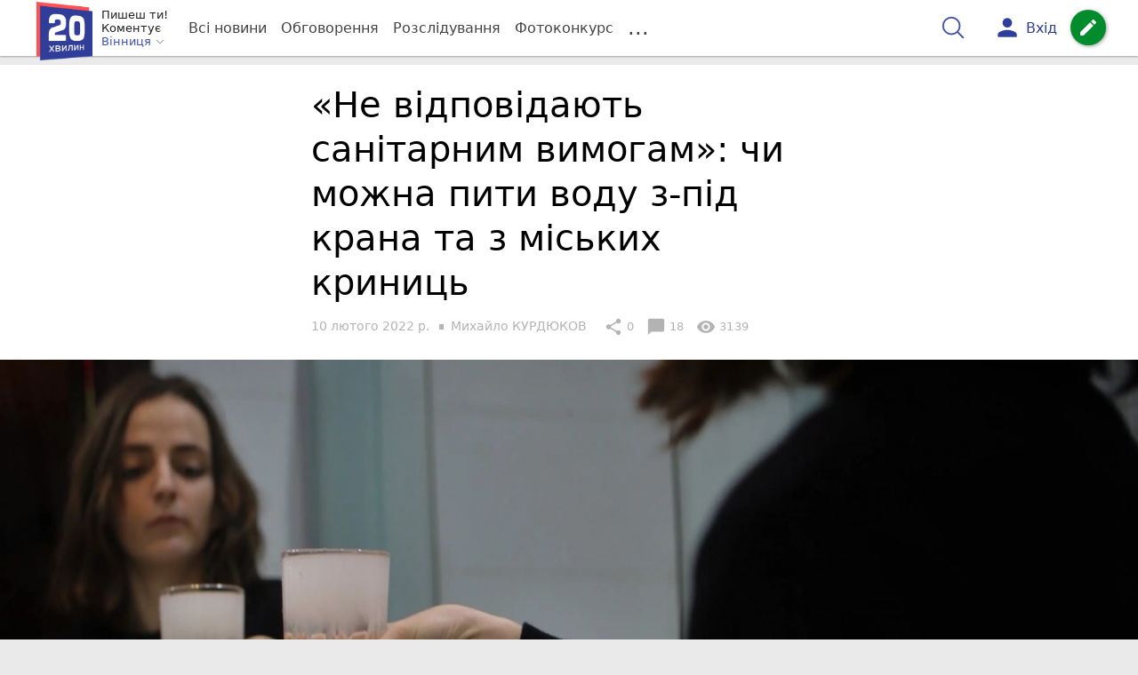

--- FILE ---
content_type: text/html; charset=UTF-8
request_url: https://vn.20minut.ua/Podii/ne-vidpovidayut-sanitarnim-vimogam-chi-mozhna-piti-vodu-z-pid-krana-ta-11516715.html
body_size: 42668
content:
<!DOCTYPE html>
<html lang="uk">
<head>
    <meta charset=utf-8>
    <meta http-equiv=X-UA-Compatible content="IE=edge">
    <meta name=viewport content="width=device-width, initial-scale=1">
    <base href="//vn.20minut.ua/">

            <meta property="fb:pages" content="177407755615650" />
    
    
    
                
            
    
                
                                
    
<title>«Не відповідають санітарним вимогам»: чи можна пити воду з-під крана та з міських криниць - 20 хвилин Вінниця</title>
<meta name="keywords" content="екологія" >
<meta name="description" content="[10:02:2022] «Не відповідають санітарним вимогам»: чи можна пити воду з-під крана та з міських криниць  ✔Новини від 20 хвилин ✔ Тільки свіжі новини - слідкуйте разом з нами ✔ Коментарі ✔ Фото" >
<meta name="robots" content="max-image-preview:large">

    <meta property="og:title" content="«Не відповідають санітарним вимогам»: чи можна пити воду з-під крана та з міських криниць - 20 хвилин" id="graf_title"/>
    <meta property="og:description" content="Більшість містян не п’ють воду з-під крана та з громадських криниць, надаючи перевагу покупній. Але у зв’язку із ліквідацією найбільшої мережі водоматів у місті, дехто міг над цим замислитися. Чи безпечний такий задум для здоров’я?" id="graf_description"/>
    <meta property="og:image" content="https://vn.20minut.ua/img/cache/reference/news_fb_og/0026/12/2511031-ne-vidpovidayut-sanitarnim-vimogam-chi-mozhna-piti-vodu-z-pid-krana-ta-z-miskih-krinits.jpeg" id="graf_image"/>


    <link rel="canonical" href="https://vn.20minut.ua/Podii/ne-vidpovidayut-sanitarnim-vimogam-chi-mozhna-piti-vodu-z-pid-krana-ta-11516715.html"/>

    <meta property="og:url" content="https://vn.20minut.ua/Podii/ne-vidpovidayut-sanitarnim-vimogam-chi-mozhna-piti-vodu-z-pid-krana-ta-11516715.html" />
    <meta property="og:type" content="article" />
    <meta property="og:image:alt" content="«Не відповідають санітарним вимогам»: чи можна пити воду з-під крана та з міських криниць" />

    
            <meta property="article:author" content="https://www.facebook.com/profile.php?id=100010702801210&amp;ref=ts&amp;fref=ts" />
    
            <meta property="article:publisher" content="https://www.facebook.com/20minut.ua" />
    
            <meta property="fb:app_id" content="1519601504753526" />
    
    <link rel="preload" as="image" href="https://vn.20minut.ua/img/cache/news_rtp_large/news/0026/12/2511032-ne-vidpovidayut-sanitarnim-vimogam-chi-mozhna-piti-vodu-z-pid-krana-ta-z-miskih-krinits.jpeg?hash=2022-02-10-19-05-05">
    <link rel="preload" as="image" href="https://vn.20minut.ua/img/cache/news_rtp_small/news/0026/12/2511032-ne-vidpovidayut-sanitarnim-vimogam-chi-mozhna-piti-vodu-z-pid-krana-ta-z-miskih-krinits.jpeg?hash=2022-02-10-19-05-05">



                <script>
            function loadScript(src, attr, attrValue) {
                const script = document.createElement('script');
                script.src = src;
                script.setAttribute(attr, attrValue);
                document.head.appendChild(script);
            }

            setTimeout(function() {
                loadScript("https://static.service-cmp.com/cmp/stub.js", "data-hash", 219485612);
            }, 10000);
        </script>
    

                            <script id="gravitec_script" src="https://cdn.gravitec.net/storage/926cd47363f39357b9246843ed69ffac/client.js" async></script>
            
    
            <script> !(function () { window.googletag = window.googletag || {}; window.vmpbjs = window.vmpbjs || {}; window.vpb = window.vpb || {}; vpb.cmd = vpb.cmd || []; vpb.st=Date.now();  vpb.fastLoad = true; googletag.cmd = googletag.cmd || []; vmpbjs.cmd = vmpbjs.cmd || []; var cmds = []; try{ cmds = googletag.cmd.slice(0); googletag.cmd.length = 0; }catch(e){} var ready = false; function exec(cb) { return cb.call(googletag); } var overriden = false; googletag.cmd.push(function () { overriden = true; googletag.cmd.unshift = function (cb) { if (ready) { return exec(cb); } cmds.unshift(cb); if (cb._startgpt) { ready = true; for (var k = 0; k < cmds.length; k++) { exec(cmds[k]); } } }; googletag.cmd.push = function (cb) { if (ready) { return exec(cb); } cmds.push(cb); }; }); if(!overriden){ googletag.cmd.push = function (cb) { cmds.push(cb); }; googletag.cmd.unshift = function (cb) { cmds.unshift(cb); if (cb._startgpt) { ready = true; if (googletag.apiReady) { cmds.forEach(function (cb) { googletag.cmd.push(cb); }); } else { googletag.cmd = cmds; } } }; } var dayMs = 36e5, cb = parseInt(Date.now() / dayMs), vpbSrc = '//player.bidmatic.io/prebidlink/' + cb + '/wrapper_hb_306660_17262.js', pbSrc = vpbSrc.replace('wrapper_hb', 'hb'), gptSrc = '//securepubads.g.doubleclick.net/tag/js/gpt.js', c = document.head || document.body || document.documentElement; function loadScript(src, cb) { var s = document.createElement('script'); s.src = src; s.defer=false; c.appendChild(s); s.onload = cb; s.onerror = function(){ var fn = function(){}; fn._startgpt = true; googletag.cmd.unshift(fn); }; return s; } loadScript(pbSrc); loadScript(gptSrc); loadScript(vpbSrc); })()
        </script>
    
<script>
    var gptadslots = [];
    var googletag = googletag || {cmd:[]};
</script>

    <script src="/bundles/twentyminutuamain/js/TwentyMinutUa/DocCookies.js?586fd039"></script>

    
    
    <script>
    if(typeof(isReturningUser) == 'undefined') {
        var isReturningUser = false;
    }
    if(docCookies.hasItem('returning_user')) {
        isReturningUser = true;
    }

    googletag.cmd.push(function() {
        var mapping5 = googletag.sizeMapping()
            .addSize([992, 0], [[336, 280],[300, 400],[300, 400],[300, 250]])
            .addSize([320, 0], [[320, 50], [300, 400],[300, 250], [300, 50],[300, 100],[320, 100],[320, 180]])
            .addSize([0,0], [300, 250])
            .build();
                gptadslots.push(googletag.defineSlot('/45035109/vn.20minut.ua/top_rectangle', [300, 250], 'div-gpt-ad-vn.20minut.ua/top_rectangle')
            .defineSizeMapping(mapping5)
            .addService(googletag.pubads()));
                googletag.pubads().enableSingleRequest();
        googletag.pubads().setTargeting("ads", "show");

        if(isReturningUser) {
            googletag.pubads().setTargeting("user_type", "returning_user");
        } else {
            googletag.pubads().setTargeting("user_type", "new_user");
        }

        googletag.pubads().collapseEmptyDivs();
        googletag.enableServices();
    });
</script>
    <script type="text/plain" id="vpb-catfish-template">
<div class="vpb-catfish-container d-print-none" style="position:fixed;bottom:0px;right:0;left:0px;z-index:9998;background:rgba(255, 255, 255, 0.5)">
    <div class="vpb-ad" style="display: block;position: relative;margin:0px auto;">
        <span class="vpb-close-button" id="vpb-close-button"
              style="display: none;position: absolute;top:-15px;left:-2px;z-index:9999;cursor: pointer;">
            <img loading="lazy" src="[data-uri]"/>
        </span>
    </div>
</div>
</script>
    <script>
        function catfish(div) {
            var gt = window.googletag || {};
            gt.cmd = gt.cmd || [];
            gt.cmd.push(function () {
                var adContainer = document.getElementById(div);
                if(adContainer.getAttribute('data-cat')==='1') return;
                adContainer.setAttribute('data-cat',1);
                var template = document.getElementById('vpb-catfish-template').innerHTML
                adContainer.innerHTML = template;
                var catId =  'vpb-ad-wrapped-generated-' + (Math.random() + Date.now());
                adContainer.id =catId;
                var innerWrapper = adContainer.getElementsByClassName('vpb-ad')[0];
                var closeBtn = adContainer.getElementsByClassName('vpb-close-button')[0];
                var newAdDiv = document.createElement('div');
                newAdDiv.id = div;
                newAdDiv.setAttribute('data-hb-catfish',catId);
                innerWrapper.appendChild(newAdDiv);
                googletag.pubads().addEventListener('slotRenderEnded', function (event) {
                    var slot = event.slot;
                    var slotId = slot.getSlotElementId();
                    if (slotId != div) return;
                    if (event.isEmpty) {
                        closeBtn.style.display = 'none';
                        adContainer.style.display = 'none';
                        return;
                    }
                    adContainer.style.display = 'block';
                    innerWrapper.style.width = event.size[0] + 'px';
                    innerWrapper.style.height = event.size[1] + 'px';
                    closeBtn.style.display = 'inline-block';
                    closeBtn.addEventListener('click', function () {
                        adContainer.parentElement.removeChild(adContainer);
                    });
                });

                                gt.display(div);
            });
        }
    </script>
    <script type="text/javascript">
        var ua = navigator.userAgent.toLowerCase();

        if(typeof(isReturningUser) == 'undefined') {
            var isReturningUser = false;
        }
        if(docCookies.hasItem('returning_user')) {
            isReturningUser = true;
        }

        if(ua.indexOf('mobile')==-1 && ua.indexOf('iphone')==-1 && ua.indexOf('ipad')==-1  && ua.indexOf('android')==-1) { //desktop
            var gptadslots = [];
            var googletag = googletag || {cmd:[]};
            window.googletag = window.googletag || {cmd: []};
            googletag.cmd.push(function() {
                var mapping1 = googletag.sizeMapping()
                    .addSize([1440,0], [[1366,90],[1280,90],[970,90],[1440,180],[980,120],[1350,180],[1180,120]])
                    .addSize([1366,0], [[1366,90],[1280,90],[970,90],[980,120],[1350,180],[1180,120]])
                    .addSize([1280,0], [[1280,90],[970,90],[980,120],[728,90],[1180,120]])
                    .addSize([1000,0], [[970,90],[980,120],[728,90]])
                    .addSize([800,0], [728,90])
                    .addSize([0,0], [970, 90])
                    .build();
                                gptadslots.push(googletag.defineSlot('/45035109/vn.20minut.ua/catfish', [970,90], 'div-gpt-ad-vn.20minut.ua/catfish')
                    .defineSizeMapping(mapping1)
                    .addService(googletag.pubads()));
                                googletag.pubads().enableSingleRequest();

                                googletag.pubads().setTargeting("ads", "show");
                
                if(isReturningUser) {
                    googletag.pubads().setTargeting("user_type", "returning_user");
                } else {
                    googletag.pubads().setTargeting("user_type", "new_user");
                }

                googletag.pubads().collapseEmptyDivs();
                googletag.enableServices();
            });
        } else { //mobile
            var gptadslots = [];
            var googletag = googletag || {cmd:[]};
            window.googletag = window.googletag || {cmd: []};
            googletag.cmd.push(function() {
                var mapping2 = googletag.sizeMapping()
                    .addSize([320,0], [[300,165],[320,100],[300,100],[320,50],[300,50]])
                    .addSize([300,0], [[300,100],[300,50]])
                    .addSize([0,0], [320, 100])
                    .build();
                                gptadslots.push(googletag.defineSlot('/45035109/vn.20minut.ua/catfish', [320,100], 'div-gpt-ad-vn.20minut.ua/catfish')
                    .defineSizeMapping(mapping2)
                    .addService(googletag.pubads()));
                                googletag.pubads().enableSingleRequest();
                                googletag.pubads().setTargeting("ads", "show");
                
                if(isReturningUser) {
                    googletag.pubads().setTargeting("user_type", "returning_user");
                } else {
                    googletag.pubads().setTargeting("user_type", "new_user");
                }


                googletag.pubads().collapseEmptyDivs();
                googletag.enableServices();
            });
        }
    </script>


    
<script type="text/javascript">
    window.TwentyMinutUa = {};
    window.TwentyMinutUa.data = {};
    window.TwentyMinutUa.data.offline = {
        'resources': []
    };
    window.TwentyMinutUa.routes = {
        'pulls.pulls_at_main': 'https://vn.20minut.ua/pulls/pulls_at_main',
        'comment.share': '/comment/share',
        'comment.form': '/comment/form',
        'layout.header': '/layout/header?routeName=news.page',
        'layout.modal_menu': '/layout/modal_menu?routeName=news.page',
        'comment.user_info': '/comment/user_info',
        'subscriptions.subscribe': '/subscriptions/subscribe',
        'comment.attache': '/comment/attache',
        'ajax.search.list': '/ajax_search',
        'pdf.download': '/pdf/download',
        'get.news.views': '/news/get_views/__news_id__',
        'news_ajax.donate.collected': '/news_ajax/donate/collected'
    };
    window.TwentyMinutUa.data.SubscriberLife = {
        'wait_time_modifier': 1
    };
    window.TwentyMinutUa.data.is_mobile = 0;
    window.TwentyMinutUa.data.banners = {
        'ZONE_HEAD_1200x3000': [341],
        'ZONE_MOB_300x250_1': [355],
        'ZONE_ARTICLE_300x250': [322]
    };
</script>
    
<script type="text/javascript">
    (function(){
        var style_assets = '';
                style_assets = '/css/6b5d4bd.css?586fd039';
        


        var js_assets = '';
                js_assets = '/js/cbd557c.js?586fd039';
        

        style_assets = style_assets.split("?")[0];
        js_assets = js_assets.split("?")[0];

        window.TwentyMinutUa.data.offline_assets = [
            style_assets,
            js_assets
        ];
    })();
</script>


            
<script type='text/javascript' src="/js/ed8d0db.js?586fd039"></script>

    

            
    <link rel="preload" href="/css/6b5d4bd.css?586fd039"
          as="style">
    <link href="/css/6b5d4bd.css?586fd039" rel="stylesheet" type="text/css">


<!--[if lt IE 9]>
<script src="/bundles/twentyminutuamain/js/html5shiv.min.js?586fd039"></script>
<script src="/bundles/twentyminutuamain/js/respond.min.js?586fd039"></script>
<![endif]-->

<link rel="apple-touch-icon" sizes="180x180" href="/favicons/20minut/apple-touch-icon.png">
<link rel="icon" type="image/png" sizes="32x32" href="/favicons/20minut/favicon-32x32.png">
<link rel="icon" type="image/png" sizes="16x16" href="/favicons/20minut/favicon-16x16.png">
<link rel="manifest" href="/favicons/20minut/site.webmanifest">
<link rel="mask-icon" href="/favicons/20minut/safari-pinned-tab.svg" color="#5bbad5">
<link rel="shortcut icon" href="/favicons/20minut/favicon.ico">
<meta name="apple-mobile-web-app-title" content="20minut">
<meta name="application-name" content="20minut">
<meta name="msapplication-TileColor" content="#da532c">
<meta name="theme-color" content="#ffffff">    

    
    <script>
        window.dataLayer = window.dataLayer = [];
        window.dataLayer.push({ 'author': 'Михайло КУРДЮКОВ', });
        window.dataLayer.push({ 'publish_date': '10/02/2022', });
    </script>

<script type="text/javascript">
        if (typeof ga !== 'function') {
        window.ga = function (set, name, value, value2){
            if(name == 'event'){
                window.dataLayer.push({value: value2});
                return;
            }

            window.dataLayer.push({name: value});
        }
    }
</script>













                <!-- Google Tag Manager -->
<script>(function(w,d,s,l,i){w[l]=w[l]||[];w[l].push({'gtm.start':
new Date().getTime(),event:'gtm.js'});var f=d.getElementsByTagName(s)[0],
j=d.createElement(s),dl=l!='dataLayer'?'&l='+l:'';j.async=true;j.src=
'https://www.googletagmanager.com/gtm.js?id='+i+dl;f.parentNode.insertBefore(j,f);
})(window,document,'script','dataLayer','GTM-PVVC8HQ');</script>
<!-- End Google Tag Manager -->

    


        

    <script src="https://accounts.google.com/gsi/client" async defer></script>

    
    

            </head>

<body class="template  ">


    <div id="g_id_onload"
         data-client_id="218226485810-uqk03eati6qp5glmb6e91f2u24152enh.apps.googleusercontent.com"
         data-callback="handleCredentialResponse"
         data-moment_callback="logMomentNotification">
    </div>
    <script>
        function handleCredentialResponse(response) {
            window.dataLayer.push({'authorization': 'form_click_google_one_tap'});
            var path = "/site_login/login/google_sign_in";
            $.ajax({
                url: path,
                xhrFields: { withCredentials: true },
                dataType: 'json',
                data: response
            }).done(function(data) {
                if(data.is_logined) {
                    window.dataLayer.push({'authorization': 'form_finish_google_one_tap'});
                    location.href = location.href;
                }
            });
        }

        function logMomentNotification(notification) {
            if (notification.isDisplayed()) {
                window.dataLayer.push({'authorization': 'form_view_google_one_tap'});
            }
        }
    </script>




    <!-- Google Tag Manager (noscript) -->
<noscript><iframe src="https://www.googletagmanager.com/ns.html?id=GTM-PVVC8HQ"
height="0" width="0" style="display:none;visibility:hidden"></iframe></noscript>
<!-- End Google Tag Manager (noscript) -->




<div id="wrapper">

            

<nav class="navbar navbar-main">
    <div class="container">
        
<div class="navbar-header">
    <div role="button" class="navbar-toggle collapsed" data-toggle="modal" data-target=".modal-menu">
        <span class="icon-bar"></span>
        <span class="icon-bar"></span>
        <span class="icon-bar"></span>
            </div>
    <a class="navbar-brand "

                      href="/"
           >
        <img src="/img/Logo_new.png" alt="RIA" decoding="sync" fetchpriority="high">
    </a>
    <div class="dropdown pull-left">
        <div class="dropdown-town">
            <p>Пишеш ти!</p>
        <p>Коментує</p>
        <div class="dropdown-toggle" data-toggle="dropdown" role="button" aria-haspopup="true"
         aria-expanded="false">Вінниця <svg height="12" width="12" xmlns="http://www.w3.org/2000/svg" fill="none" viewBox="0 0 24 24" stroke-width="1.5" stroke="currentColor" class="fa">
                                <path stroke-linecap="round" stroke-linejoin="round" d="m19.5 8.25-7.5 7.5-7.5-7.5" />
                            </svg>
    </div>

    <ul class="dropdown-menu">

                                    <li class="dropdown-submenu">
                    <a data-icon="keyboard_arrow_right" class="dropdown-submenu--a">Вінниця</a>
                    <ul class="dropdown-menu" style="display: block;">
                                                                                    <li><a href="/Zhmerynka" data-icon="keyboard_arrow_right">Жмеринка</a></li>
                                                                                                                <li><a href="/Lityn" data-icon="keyboard_arrow_right">Літин</a></li>
                                                                                                                <li><a href="/Nemyriv" data-icon="keyboard_arrow_right">Немирів</a></li>
                                                                                                                <li><a href="/Tyvriv" data-icon="keyboard_arrow_right">Тиврів</a></li>
                                                                                                                <li><a href="/Khmilnyk" data-icon="keyboard_arrow_right">Хмільник</a></li>
                                                                                                                <li><a href="/Kalynivka" data-icon="keyboard_arrow_right">Калинівка</a></li>
                                                                                                                <li><a href="/Ladyzhyn" data-icon="keyboard_arrow_right">Ладижин</a></li>
                                                                        </ul>
                </li>
                    
                                    <li><a href="//zt.20minut.ua/">Житомир</a></li>
                                                <li><a href="//te.20minut.ua/">Тернопіль</a></li>
                                                <li><a href="//vsim.ua/">Хмельницький</a></li>
                                                <li><a href="//koziatyn.info/">Козятин</a></li>
                                        
    </ul>
</div>
    </div>
</div>

<ul class="nav navbar-nav navbar-right user_block">
    <li class="search" id="search-header">
        <div id="sb-search" class="sb-search">
            <form action="/search" class="js_ajax_search_container">
                <input class="sb-search-input" placeholder="Пошук..."
                       type="search" value="" name="query" id="search" autocomplete="off">
                <input class="sb-search-submit" type="submit" value="">
                <span class="sb-icon-search">
                    <svg xmlns="http://www.w3.org/2000/svg" fill="none" height="30" width="30" viewBox="0 0 24 24" stroke-width="1.5" stroke="currentColor">
                        <path stroke-linecap="round" stroke-linejoin="round" d="m21 21-5.197-5.197m0 0A7.5 7.5 0 1 0 5.196 5.196a7.5 7.5 0 0 0 10.607 10.607Z" />
                    </svg>
                </span>

                <div class="row news news-list">
                    <div class="col-md-12 col-sm-12 js_ajax_auto_complete">
                    </div>
                </div>
            </form>
        </div>
    </li>

            <li class="user hidden-xs">
            <a href="#" class="showLoginPopup">
                <i class="material-icons">person</i>
                        <span class="hidden-xs hidden-sm">
                            Вхід                        </span>
            </a>
        </li>
    
    <li class="btn-add">
        <a href="/pre_add_my_news" class="btn btn-success" data-toggle="tooltip" data-placement="bottom" title="Написати новину">
            <i class="material-icons">create</i>
        </a>
    </li>
</ul>

        <!-- Collect the nav links, forms, and other content for toggling -->
        <div class="collapse navbar-collapse nav-scroller" id="menu">

            
<ul class="nav navbar-nav">
    <li class="visible-xs">
        <a class="navbar-brand "  href="/" >
            <img width="53" height="56" src="/img/Logo_new.png" alt="RIA" decoding="sync" fetchpriority="high">
        </a>
        <div class="dropdown">
            <div class="dropdown-town">
                                    <p>Пишеш ти! Коментує</p>
                                <div role="button" class="dropdown-toggle js_mobile_city_menu">
                    Вінниця <svg height="12" width="12" xmlns="http://www.w3.org/2000/svg" fill="none" viewBox="0 0 24 24" stroke-width="1.5" stroke="currentColor" class="fa">
                                <path stroke-linecap="round" stroke-linejoin="round" d="m19.5 8.25-7.5 7.5-7.5-7.5" />
                            </svg>
                </div>
            </div>
        </div>
    </li>


    <li class="">
        <a  href="/allnews" >
            Всі новини
        </a>
    </li>

    <li class="">
        <a  href="/mostcomment" >
            Обговорення
        </a>
    </li>

            <li class="">

                            <a href="/analitika-i-publicistika">
                    Розслідування
                </a>
            
        </li>
    
                
        <li class="">
                    <a href="/completed_competitions">Фотоконкурс</a>
            </li>

    <li class="dropdown dropdown-category">
        <a href="#" class="dropdown-toggle" data-toggle="dropdown" role="button">...</a>
        <div class="dropdown-menu">
            <div class="container">
                <div class="row">
                    <div class="col-lg-9 col-lg-offset-2">
                        <ul class="list-inline">
                            <li>
                                <a href="/Podii">
                                    Події
                                </a>
                            </li>
                            <li>
                                <a href="/Groshi">
                                    Гроші
                                </a>
                            </li>
                            <li>
                                <a href="/DTP">
                                    Дороги і транспорт
                                </a>
                            </li>
                            <li>
                                <a href="/Osvita">
                                    Освіта
                                </a>
                            </li>

                                                            <li>
                                    <a href="/IT-novyny">
                                        Iт-новини
                                    </a>
                                </li>
                            
                            <li>
                                <a href="/Kryminal">
                                    Кримінал
                                </a>
                            </li>
                            <li>
                                <a href="/Polityka">
                                    Політика
                                </a>
                            </li>
                            <li>
                                <a href="/Pres-sluzhby">
                                    Пресслужби
                                </a>
                            </li>
                            <li>
                                <a href="/Foto-dnya">
                                    Фото дня
                                </a>
                            </li>
                            <li>
                                <a href="/infographics">
                                    Інфографіка
                                </a>
                            </li>

                                                    </ul>
                        <ul class="list-inline">
                            <li>
                                <a href="/Sport">
                                    Спорт
                                </a>
                            </li>
                            <li>
                                <a href="/Zdorovya">
                                    Здоров’я
                                </a>
                            </li>
                            <li>
                                <a href="/Podorozhi">
                                    Подорожі
                                </a>
                            </li>
                            <li>
                                <a href="/Kult-podii">
                                    Культурний відпочинок
                                </a>
                            </li>
                            <li>
                                <a href="/Vin-i-Vona">
                                    Він і вона
                                </a>
                            </li>
                            <li>
                                <a href="/Nashe-mynule">
                                    Наше минуле
                                </a>
                            </li>
                            <li>
                                <a href="/novini-kompanij">
                                    Новини компаній
                                </a>
                            </li>
                            <li>
                                <a href="/Reviews">
                                    Огляди
                                </a>
                            </li>
                            <li>
                                <a href="/Pogoda">
                                    Погода
                                </a>
                            </li>

                            
                            
                        </ul>
                        <ul class="list-inline">
                            <li>
                                <a href="/Vid-Chytachiv">
                                    Від читачів
                                </a>
                            </li>
                            <li>
                                <a href="/blogs">
                                    Блоги
                                </a>
                            </li>
                        </ul>
                    </div>
                </div>
            </div>
        </div>
    </li>
</ul>




        </div><!-- /.navbar-collapse -->
    </div><!-- /.container -->
</nav>
    
        
            
                    <div class="container-fluid">
                            </div>
            


    
    <noscript>
        <img loading="lazy" src="/news/views/11516715?csrfToken=58302" width="1" height="1" style="visibility: hidden;" alt="img"/>
    </noscript>

    <script type="text/javascript">
        var oImg=document.createElement("img");
        oImg.setAttribute('src', "\/news\/views\/11516715?csrfToken=58302");
    </script>



    <div id="news_page_layout" data-news="11516715"
         data-image="https://vn.20minut.ua/img/cache/news_new_m/news/0026/12/2511032-ne-vidpovidayut-sanitarnim-vimogam-chi-mozhna-piti-vodu-z-pid-krana-ta-z-miskih-krinits.jpeg?hash=2022-02-10-19-05-05"
         data-emotion=""></div>

    <div id="news__page"></div>


    
<script class="schema_org" type="application/ld+json">
    {"@context":"https:\/\/schema.org\/","@type":"NewsArticle","mainEntityOfPage":{"@type":"WebPage","@id":"https:\/\/vn.20minut.ua\/Podii\/ne-vidpovidayut-sanitarnim-vimogam-chi-mozhna-piti-vodu-z-pid-krana-ta-11516715.html"},"headline":"\u00ab\u041d\u0435 \u0432\u0456\u0434\u043f\u043e\u0432\u0456\u0434\u0430\u044e\u0442\u044c \u0441\u0430\u043d\u0456\u0442\u0430\u0440\u043d\u0438\u043c \u0432\u0438\u043c\u043e\u0433\u0430\u043c\u00bb: \u0447\u0438 \u043c\u043e\u0436\u043d\u0430 \u043f\u0438\u0442\u0438 \u0432\u043e\u0434\u0443 \u0437-\u043f\u0456\u0434 \u043a\u0440\u0430\u043d\u0430 \u0442\u0430 \u0437 \u043c\u0456\u0441\u044c\u043a\u0438\u0445 \u043a\u0440\u0438\u043d\u0438\u0446\u044c","description":"[10:02:2022] \u00ab\u041d\u0435 \u0432\u0456\u0434\u043f\u043e\u0432\u0456\u0434\u0430\u044e\u0442\u044c \u0441\u0430\u043d\u0456\u0442\u0430\u0440\u043d\u0438\u043c \u0432\u0438\u043c\u043e\u0433\u0430\u043c\u00bb: \u0447\u0438 \u043c\u043e\u0436\u043d\u0430 \u043f\u0438\u0442\u0438 \u0432\u043e\u0434\u0443 \u0437-\u043f\u0456\u0434 \u043a\u0440\u0430\u043d\u0430 \u0442\u0430 \u0437 \u043c\u0456\u0441\u044c\u043a\u0438\u0445 \u043a\u0440\u0438\u043d\u0438\u0446\u044c","keywords":"\u0435\u043a\u043e\u043b\u043e\u0433\u0456\u044f","articleBody":"\u0415\u043f\u043e\u043f\u0435\u044f \u0437 \u043f\u0438\u0442\u043d\u043e\u044e \u0432\u043e\u0434\u043e\u044e \u0443 \u0412\u0456\u043d\u043d\u0438\u0446\u0456 \u043f\u0440\u043e\u0434\u043e\u0432\u0436\u0443\u0454\u0442\u044c\u0441\u044f \u0442\u0440\u0435\u0442\u0456\u0439 \u0442\u0438\u0436\u0434\u0435\u043d\u044c. \u0422\u0435\u043f\u0435\u0440 \u043f\u043e\u0431\u0430\u0447\u0438\u0442\u0438 \u043b\u044e\u0434\u0435\u0439 \u0437 \u043f\u043e\u0440\u043e\u0436\u043d\u0456\u043c\u0438 \u0431\u0430\u043a\u043b\u0430\u0436\u043a\u0430\u043c\u0438 \u0442\u0430 \u0441\u043f\u0430\u043d\u0442\u0435\u043b\u0438\u0447\u0435\u043d\u0438\u043c\u0438 \u043e\u0431\u043b\u0438\u0447\u0447\u044f\u043c\u0438, \u0431\u043e \u0436 \u0432\u043e\u043d\u0438 \u0442\u0435\u043f\u0435\u0440 \u043d\u0435 \u0437\u043d\u0430\u044e\u0442\u044c \u0434\u0435 \u043a\u0443\u043f\u0443\u0432\u0430\u0442\u0438 \u0432\u043e\u0434\u0443, \u0437\u0432\u0438\u0447\u0430\u0439\u043d\u0430 \u043f\u0440\u0430\u043a\u0442\u0438\u043a\u0430. \u0426\u0456\u043b\u043a\u043e\u043c \u0439\u043c\u043e\u0432\u0456\u0440\u043d\u043e, \u0449\u043e \u0457\u0445 \u0440\u044f\u0434\u0438 \u0447\u0430\u0441\u043e\u043c \u043f\u043e\u043f\u043e\u0432\u043d\u044e\u0454\u0442\u0435 \u0439 \u0432\u0438.\u00a0\r\n\r\n\u0417\u0434\u0430\u0432\u0430\u043b\u043e\u0441\u044f \u0431, \u0443 \u043c\u0456\u0441\u0442\u0456 \u0434\u0435\u043c\u043e\u043d\u0442\u0443\u0432\u0430\u043b\u0438 \u043c\u0435\u043d\u0448 \u044f\u043a 300 \u0432\u043e\u0434\u043e\u043c\u0430\u0442\u0456\u0432, \u0430\u043b\u0435 \u0446\u0435 \u043f\u0440\u0438\u0437\u0432\u0435\u043b\u043e \u0434\u043e \u043b\u0430\u043d\u0446\u044e\u0433\u043e\u0432\u043e\u0457 \u0440\u0435\u0430\u043a\u0446\u0456\u0457: \u043b\u044e\u0434\u0438, \u044f\u043a\u0456 \u043a\u0443\u043f\u0443\u0432\u0430\u043b\u0438 \u0432\u043e\u0434\u0443 \u0432 \u0430\u043a\u0432\u0430\u043c\u0430\u0442\u0430\u0445, \u043f\u043e\u0447\u0430\u043b\u0438 \u0431\u0440\u0430\u0442\u0438 \u0457\u0457 \u0432 \u0431\u0430\u0447\u043a\u0430\u0445, \u0449\u043e \u0432\u043e\u043d\u0438 \u0432\u0441\u0442\u0430\u043d\u043e\u0432\u043b\u0435\u043d\u0456 \u0432 \u0434\u0435\u044f\u043a\u0438\u0445 \u043c\u0430\u0433\u0430\u0437\u0438\u043d\u0430\u0445. \u0427\u0435\u0440\u0435\u0437 \u0446\u0435 \u0432\u043e\u0434\u0430 \u0432 \u043e\u0441\u0442\u0430\u043d\u043d\u0456\u0445 \u0437\u0430\u043a\u0456\u043d\u0447\u0443\u0454\u0442\u044c\u0441\u044f \u0448\u0432\u0438\u0434\u0448\u0435, \u0442\u043e\u043c\u0443 \u043d\u0435\u0440\u0456\u0434\u043a\u043e \u0431\u043e\u0447\u043a\u0438 \u0441\u0442\u043e\u044f\u0442\u044c \u043f\u043e\u0440\u043e\u0436\u043d\u0456\u043c\u0438 \u043f\u043e \u043a\u0456\u043b\u044c\u043a\u0430 \u0434\u043d\u0456\u0432, \u0430 \u043e\u0445\u043e\u0447\u0456 \u043a\u0443\u043f\u0438\u0442\u0438 \u0432\u043e\u0434\u0438\u2026 \u041d\u0443, \u043f\u0440\u043e \u043d\u0438\u0445 \u043c\u0438 \u0432\u0436\u0435 \u0437\u0433\u0430\u0434\u0443\u0432\u0430\u043b\u0438, \u043a\u043e\u043b\u0438 \u043f\u0438\u0441\u0430\u043b\u0438 \u043f\u0440\u043e \u043f\u043e\u0440\u043e\u0436\u043d\u0456 \u0431\u0430\u043a\u043b\u0430\u0436\u043a\u0438 \u0442\u0430 \u0441\u043f\u0430\u043d\u0442\u0435\u043b\u0438\u0447\u0435\u043d\u0456 \u043e\u0431\u043b\u0438\u0447\u0447\u044f.\u00a0\r\n\r\n\u0417\u043b\u0456\u0437\u0442\u0438 \u0437 \u00ab\u0430\u043a\u0432\u0430\u043c\u0430\u0442\u043e\u0432\u043e\u0457 \u0433\u043e\u043b\u043a\u0438\u00bb \u043c\u043e\u0436\u0435 \u0434\u043e\u043f\u043e\u043c\u043e\u0433\u0442\u0438, \u043d\u0430\u043f\u0440\u0438\u043a\u043b\u0430\u0434, \u0431\u0443\u0442\u0438\u043b\u044c\u043e\u0432\u0430\u043d\u0430 \u0432\u043e\u0434\u0430. \u0423 \u0412\u0456\u043d\u043d\u0438\u0446\u0456 \u0447\u0438\u043c\u0430\u043b\u043e \u043a\u043e\u043c\u043f\u0430\u043d\u0456\u0439, \u044f\u043a\u0456 \u0437\u0430\u0439\u043c\u0430\u044e\u0442\u044c\u0441\u044f \u0457\u0457 \u0434\u043e\u0441\u0442\u0430\u0432\u043b\u0435\u043d\u043d\u044f\u043c. \u042f\u043a\u0440\u0430\u0437 \u043d\u0435\u0449\u043e\u0434\u0430\u0432\u043d\u043e \u043c\u0438 \u0440\u043e\u0437\u0431\u0438\u0440\u0430\u043b\u0438\u0441\u044f, \u0449\u043e \u0442\u0430\u043c \u0439 \u0434\u043e \u0447\u043e\u0433\u043e: \u00ab\u042f\u043a \u0430\u043b\u044c\u0442\u0435\u0440\u043d\u0430\u0442\u0438\u0432\u0430 \u00ab\u0414\u043e\u043b\u0438\u043d\u0456-\u041f\u043b\u044e\u0441\u00bb: \u0445\u0442\u043e \u0442\u0430 \u0437\u0430 \u0441\u043a\u0456\u043b\u044c\u043a\u0438 \u0433\u043e\u0442\u043e\u0432\u0438\u0439 \u043f\u0440\u0438\u0432\u043e\u0437\u0438\u0442\u0438 \u043f\u0438\u0442\u043d\u0443 \u0432\u043e\u0434\u0443 \u0432\u0430\u043c \u0434\u043e\u0434\u043e\u043c\u0443\u00bb.\u00a0\r\n\r\n\u0426\u0435 \u0437\u0440\u0443\u0447\u043d\u0456\u0448\u0435, \u0432\u043e\u0434\u0443 \u043f\u0440\u0438\u0432\u043e\u0437\u044f\u0442\u044c \u043f\u0440\u044f\u043c\u043e \u0434\u043e\u0434\u043e\u043c\u0443 \u0456 \u0441\u0430\u043c\u0435 \u0442\u043e\u0434\u0456, \u043a\u043e\u043b\u0438 \u0432\u0430\u043c \u0442\u043e\u0433\u043e \u0437\u0430\u0445\u043e\u0447\u0435\u0442\u044c\u0441\u044f. \u0410\u043b\u0435 \u0443 \u0442\u0430\u043a\u043e\u043c\u0443 \u0440\u0430\u0437\u0456 \u0433\u043e\u0442\u0443\u0439\u0442\u0435\u0441\u044f \u0437\u0430\u043f\u043b\u0430\u0442\u0438\u0442\u0438 \u0449\u043e\u043d\u0430\u0439\u043c\u0435\u043d\u0448\u0435 \u0432\u0434\u0432\u0456\u0447\u0456 \u0434\u043e\u0440\u043e\u0436\u0447\u0435, \u043d\u0456\u0436 \u0432\u043e\u043d\u0430 \u043a\u043e\u0448\u0442\u0443\u0454 \u0432 \u0430\u043a\u0432\u0430\u043c\u0430\u0442\u0430\u0445 \u0442\u0430 \u0431\u043e\u0447\u043a\u0430\u0445. \u0422\u0430\u043a\u043e\u0436 \u0443 \u0434\u043e\u0434\u0430\u0442\u043a\u043e\u0432\u0456 \u043a\u0456\u043b\u044c\u043a\u0430 \u0441\u043e\u0442\u0435\u043d\u044c \u0433\u0440\u0438\u0432\u0435\u043d\u044c \u0432\u0430\u043c \u043e\u0431\u0456\u0439\u0434\u0435\u0442\u044c\u0441\u044f \u043f\u0440\u0438\u0434\u0431\u0430\u043d\u043d\u044f \u0430\u0431\u043e \u043e\u0440\u0435\u043d\u0434\u0430 \u0442\u0430\u0440\u0438 \u0442\u0430 \u043f\u043e\u043c\u043f\u0438.\u00a0\r\n\r\n\u042f\u043a \u0434\u0456\u0437\u043d\u0430\u0442\u0438\u0441\u044f, \u0447\u0438 \u0432\u043e\u0434\u0430 \u0432 \u0431\u043e\u0447\u043a\u0430\u0445 \u0442\u0430 \u0430\u043a\u0432\u0430\u043c\u0430\u0442\u0430\u0445 \u0445\u043e\u0440\u043e\u0448\u043e\u0457 \u044f\u043a\u043e\u0441\u0442\u0456? \u041d\u0430 \u0446\u0456 \u043f\u0438\u0442\u0430\u043d\u043d\u044f \u043c\u0438 \u043f\u043e\u043f\u0440\u043e\u0441\u0438\u043b\u0438 \u0434\u0430\u0442\u0438 \u0432\u0456\u0434\u043f\u043e\u0432\u0456\u0434\u044c \u0432 \u043c\u0456\u0441\u044c\u043a\u043e\u043c\u0443 \u0443\u043f\u0440\u0430\u0432\u043b\u0456\u043d\u043d\u0456 \u0414\u0435\u0440\u0436\u043f\u0440\u043e\u0434\u0441\u043f\u043e\u0436\u0438\u0432\u0441\u043b\u0443\u0436\u0431\u0438. \u0417\u0430\u0441\u0442\u0443\u043f\u043d\u0438\u043a \u043d\u0430\u0447\u0430\u043b\u044c\u043d\u0438\u043a\u0430 \u0432\u0456\u0434\u0434\u0456\u043b\u0443 \u0431\u0435\u0437\u043f\u0435\u0447\u043d\u043e\u0441\u0442\u0456 \u0445\u0430\u0440\u0447\u043e\u0432\u0438\u0445 \u043f\u0440\u043e\u0434\u0443\u043a\u0442\u0456\u0432 \u0442\u0430 \u0432\u0435\u0442\u0435\u0440\u0438\u043d\u0430\u0440\u043d\u043e\u0457 \u043c\u0435\u0434\u0438\u0446\u0438\u043d\u0438 \u041c\u0430\u043a\u0441\u0438\u043c \u0421\u0438\u0441\u043e\u0454\u0432 \u0433\u043e\u0432\u043e\u0440\u0438\u0442\u044c, \u0449\u043e \u0437\u0430 \u044f\u043a\u0456\u0441\u0442\u044c \u0432\u043e\u0434\u0438 \u0443 \u0431\u043e\u0447\u043a\u0430\u0445 \u0432\u0456\u0434\u043f\u043e\u0432\u0456\u0434\u0430\u0454 \u043c\u0430\u0433\u0430\u0437\u0438\u043d, \u0449\u043e \u0432 \u043d\u044c\u043e\u043c\u0443 \u0432\u043e\u043d\u0438 \u0432\u0441\u0442\u0430\u043d\u043e\u0432\u043b\u0435\u043d\u0456.\u00a0\r\n\r\n\u2014 \u0412\u043e\u0434\u0430 \u0432 \u0431\u043e\u0447\u043a\u0430\u0445 \u0442\u0430 \u0430\u043a\u0432\u0430\u043c\u0430\u0442\u0430\u0445 \u0432\u0432\u0430\u0436\u0430\u0454\u0442\u044c\u0441\u044f \u043d\u0435\u0444\u0430\u0441\u043e\u0432\u0430\u043d\u0438\u043c \u0445\u0430\u0440\u0447\u043e\u0432\u0438\u043c \u043f\u0440\u043e\u0434\u0443\u043a\u0442\u043e\u043c, \u0437\u0430 \u043d\u0435\u0457 \u0432\u0456\u0434\u043f\u043e\u0432\u0456\u0434\u0430\u0454 \u0442\u043e\u0439, \u0445\u0442\u043e \u0457\u0457 \u0440\u0435\u0430\u043b\u0456\u0437\u0443\u0454 \u043a\u0456\u043d\u0446\u0435\u0432\u043e\u043c\u0443 \u0441\u043f\u043e\u0436\u0438\u0432\u0430\u0447\u0443. \u041a\u043e\u043b\u0438 \u0432 \u043c\u0430\u0433\u0430\u0437\u0438\u043d\u0456 \u043f\u0440\u0438\u0439\u043c\u0430\u044e\u0442\u044c \u0432\u043e\u0434\u0443 \u043d\u0430 \u0440\u0435\u0430\u043b\u0456\u0437\u0430\u0446\u0456\u044e, \u0442\u0430\u043c \u0437\u043e\u0431\u043e\u0432'\u044f\u0437\u0430\u043d\u0456 \u043f\u0435\u0440\u0435\u0432\u0456\u0440\u0438\u0442\u0438 \u0441\u0443\u043f\u0440\u043e\u0432\u0456\u0434\u043d\u0456 \u0434\u043e\u043a\u0443\u043c\u0435\u043d\u0442\u0438. \u0423 \u043d\u0438\u0445 \u0456 \u0432\u043a\u0430\u0437\u0430\u043d\u0456 \u043f\u043e\u043a\u0430\u0437\u043d\u0438\u043a\u0438 \u0431\u0435\u0437\u043f\u0435\u0447\u043d\u043e\u0441\u0442\u0456, \u0456\u043d\u0444\u043e\u0440\u043c\u0430\u0446\u0456\u044f \u043f\u0440\u043e \u043f\u0440\u043e\u0432\u0435\u0434\u0435\u043d\u0456 \u0434\u043e\u0441\u043b\u0456\u0434\u0436\u0435\u043d\u043d\u044f \u0442\u0430 \u0435\u043a\u0441\u043f\u0435\u0440\u0442\u043d\u0456 \u0432\u0438\u0441\u043d\u043e\u0432\u043a\u0438, \u2014 \u043f\u043e\u044f\u0441\u043d\u044e\u0454 \u041c\u0430\u043a\u0441\u0438\u043c \u0421\u0438\u0441\u043e\u0454\u0432. \u2014 \u042f\u043a\u0449\u043e \u0432\u0430\u0441 \u0446\u0456\u043a\u0430\u0432\u0438\u0442\u044c, \u0441\u043a\u0430\u0436\u0456\u043c\u043e, \u0447\u0438 \u043c\u0438\u044e\u0442\u044c\u0441\u044f \u0431\u043e\u0447\u043a\u0438, \u0437 \u044f\u043a\u0438\u0445 \u0432\u0438 \u043a\u0443\u043f\u0443\u0454\u0442\u0435 \u0432\u043e\u0434\u0443, \u0430\u0431\u043e, \u043d\u0430\u043f\u0440\u0438\u043a\u043b\u0430\u0434, \u0447\u0438 \u0454 \u0441\u0443\u043f\u0440\u043e\u0432\u0456\u0434\u043d\u0456 \u0434\u043e\u043a\u0443\u043c\u0435\u043d\u0442\u0438, \u0432\u0438 \u043c\u043e\u0436\u0435\u0442\u0435 \u0441\u043c\u0456\u043b\u0438\u0432\u043e \u043f\u0440\u043e \u0446\u0435 \u043f\u0438\u0442\u0430\u0442\u0438 \u0432 \u043c\u0430\u0433\u0430\u0437\u0438\u043d\u0456. \u0426\u0435 \u043f\u0440\u043e\u043f\u0438\u0441\u0430\u043d\u043e \u0432 \u0417\u0430\u043a\u043e\u043d\u0456 \u0423\u043a\u0440\u0430\u0457\u043d\u0438.\r\n\r\n\u0411\u0443\u0442\u0438\u043b\u044c\u043e\u0432\u0430\u043d\u0430 \u0432\u043e\u0434\u0430, \u043a\u0430\u0436\u0435 \u0421\u0438\u0441\u043e\u0454\u0432, \u0434\u043e\u0441\u0442\u0430\u0432\u043b\u0435\u043d\u043d\u044f \u044f\u043a\u043e\u0457 \u043c\u043e\u0436\u043d\u0430 \u0437\u0430\u043c\u043e\u0432\u0438\u0442\u0438 \u0434\u043e\u0434\u043e\u043c\u0443, \u0432\u0432\u0430\u0436\u0430\u0454\u0442\u044c\u0441\u044f \u0444\u0430\u0441\u043e\u0432\u0430\u043d\u0438\u043c \u0445\u0430\u0440\u0447\u043e\u0432\u0438\u043c \u043f\u0440\u043e\u0434\u0443\u043a\u0442\u043e\u043c. \u0423 \u0442\u0430\u043a\u043e\u043c\u0443 \u0440\u0430\u0437\u0456 \u0443\u0441\u044f \u043d\u0435\u043e\u0431\u0445\u0456\u0434\u043d\u0430 \u0456\u043d\u0444\u043e\u0440\u043c\u0430\u0446\u0456\u044f \u043f\u0440\u043e \u044f\u043a\u0456\u0441\u0442\u044c \u0432\u043e\u0434\u0438 \u043c\u0430\u0454 \u0437\u0430\u0437\u043d\u0430\u0447\u0430\u0442\u0438\u0441\u044f \u043d\u0430 \u043c\u0430\u0440\u043a\u0443\u0432\u0430\u043d\u043d\u0456.\r\n\r\n\u0406\u043d\u0448\u0438\u043c \u0441\u043f\u043e\u0441\u043e\u0431\u043e\u043c \u043f\u0435\u0440\u0435\u0441\u0442\u0430\u0442\u0438 \u043d\u043e\u0441\u0442\u0430\u043b\u044c\u0433\u0443\u0432\u0430\u0442\u0438 \u0437\u0430 \u00ab\u0414\u043e\u043b\u0438\u043d\u043e\u044e-\u041f\u043b\u044e\u0441\u00bb \u0439 \u0432\u043e\u0440\u043e\u0436\u0438\u0442\u0438 \u043d\u0430\u0434 \u043f\u0438\u0442\u0430\u043d\u043d\u044f\u043c\u0438 \u043b\u043e\u0433\u0456\u0447\u043d\u043e\u0441\u0442\u0456 \u0434\u0456\u0439 \u043c\u0456\u0441\u044c\u043a\u043e\u0457 \u0440\u0430\u0434\u0438, \u0437 \u0447\u0438\u0454\u0457 \u0456\u043d\u0456\u0446\u0456\u0430\u0442\u0438\u0432\u0438 \u0446\u044e \u0441\u0430\u043c\u0443 \u0434\u043e\u043b\u0438\u043d\u0443 \u043b\u0456\u043a\u0432\u0456\u0434\u043e\u0432\u0430\u043d\u043e, \u043c\u0456\u0433 \u0431\u0438 \u0441\u0442\u0430\u0442\u0438 \u043f\u0435\u0440\u0435\u0445\u0456\u0434 \u043d\u0430 \u0432\u0436\u0438\u0432\u0430\u043d\u043d\u044f \u0432\u043e\u0434\u0438 \u0437-\u043f\u0456\u0434 \u043a\u0440\u0430\u043d\u0430 \u0430\u0431\u043e \u0436 \u043c\u0456\u0441\u044c\u043a\u0438\u0445 \u043a\u0440\u0438\u043d\u0438\u0446\u044c.\u00a0\r\n\r\n\u0417\u0433\u0430\u0434\u0443\u044e\u0447\u0438 \u0446\u0435\u043d\u0442\u0440\u0430\u043b\u044c\u043d\u0435 \u0432\u043e\u0434\u043e\u043f\u043e\u0441\u0442\u0430\u0447\u0430\u043d\u043d\u044f, \u043d\u0430\u0432\u0435\u0434\u0435\u043c\u043e \u0441\u043b\u043e\u0432\u0430 \u043d\u0430\u0448\u043e\u0457 \u0447\u0438\u0442\u0430\u0447\u043a\u0438 \u041e\u043a\u0441\u0430\u043d\u0438 \u0427\u0435\u0440\u0438\u0431\u0438, \u044f\u043a\u0430 \u0437\u0432\u0435\u0440\u043d\u0443\u043b\u0430\u0441\u044f \u0434\u043e \u0440\u0435\u0434\u0430\u043a\u0446\u0456\u0457 \u043f\u0456\u0441\u043b\u044f \u043b\u0456\u043a\u0432\u0456\u0434\u0430\u0446\u0456\u0457 \u043c\u0435\u0440\u0435\u0436\u0456 \u0430\u043a\u0432\u0430\u043c\u0430\u0442\u0456\u0432:\r\n\r\n\u00ab\u042f \u043c\u0430\u043b\u0430 \u0447\u0438\u043c\u043e\u0441\u044c \u0437\u0430\u043f\u0438\u0432\u0430\u0442\u0438 \u043b\u0456\u043a\u0438, \u0442\u043e\u043c\u0443 \u043c\u0443\u0441\u0438\u043b\u0430 \u043a\u0438\u043f\u2019\u044f\u0442\u0438\u0442\u0438 \u0432\u043e\u0434\u0443 \u0437-\u043f\u0456\u0434 \u043a\u0440\u0430\u043d\u0430. \u0412\u0438\u0431\u0430\u0447\u0442\u0435 \u0437\u0430 \u043f\u043e\u0434\u0440\u043e\u0431\u0438\u0446\u0456, \u0430\u043b\u0435 \u044f\u043a \u0442\u0456\u043b\u044c\u043a\u0438 \u044f \u0457\u0445 \u0437\u0430\u043f\u0438\u043b\u0430, \u043c\u0435\u043d\u0435 \u0437\u043d\u0443\u0434\u0438\u043b\u043e. \u0407\u0457 \u043d\u0435\u043c\u043e\u0436\u043b\u0438\u0432\u043e \u043f\u0438\u0442\u0438. \u042f \u043d\u0435 \u0437\u0430\u0445\u0438\u0449\u0430\u044e \u0446\u044e \u0444\u0456\u0440\u043c\u0443, \u044f \u0437\u0430\u0445\u0438\u0449\u0430\u044e \u0441\u0432\u043e\u0454 \u043f\u0440\u0430\u0432\u043e \u043d\u0430 \u044f\u043a\u0456\u0441\u043d\u0443 \u0432\u043e\u0434\u0443, \u044f\u043a\u0443 \u0432 \u043c\u0435\u043d\u0435 \u0437\u0430\u0431\u0440\u0430\u043b\u0438\u00bb, \u2014\u00a0\u0440\u043e\u0437\u043f\u043e\u0432\u0456\u0434\u0430\u043b\u0430 \u043f\u0430\u043d\u0456 \u041e\u043a\u0441\u0430\u043d\u0430.\u00a0\r\n\r\n\u041d\u0435 \u043e\u043c\u0438\u043d\u0435\u043c\u043e \u0443\u0432\u0430\u0433\u043e\u044e \u0439 \u0442\u0435, \u0449\u043e \u0432\u043e\u0434\u0430 \u0437 \u043c\u0456\u0441\u044c\u043a\u043e\u0433\u043e \u0432\u043e\u0434\u043e\u0433\u043e\u043d\u0443 \u0447\u0430\u0441 \u0432\u0456\u0434 \u0447\u0430\u0441\u0443 \u043c\u0430\u0454 \u0440\u0456\u0437\u043a\u0438\u0439 \u0442\u0430 \u043d\u0435\u043f\u0440\u0438\u0454\u043c\u043d\u0438\u0439 \u0437\u0430\u043f\u0430\u0445 \u0440\u0438\u0431\u0438 (\u0434\u0435\u0442\u0430\u043b\u044c\u043d\u0456\u0448\u0435 \u0422\u0423\u0422, \u0422\u0423\u0422 \u0456 \u0422\u0423\u0422). \u0422\u0430\u043a\u0443 \u0432\u043e\u0434\u0443 \u043d\u0435 \u0442\u0435, \u0449\u043e \u043f\u0438\u0442\u0438 \u043d\u0435 \u0445\u043e\u0447\u0435\u0442\u044c\u0441\u044f, \u043d\u0435\u044e \u0456\u043d\u043e\u0434\u0456 \u043d\u0430\u0432\u0456\u0442\u044c \u0437\u0443\u0431\u0438 \u043f\u043e\u0447\u0438\u0441\u0442\u0438\u0442\u0438 \u0433\u0438\u0434\u043a\u043e. \u0423 \u043c\u0456\u0441\u044c\u043a\u043e\u043c\u0443 \u0443\u043f\u0440\u0430\u0432\u043b\u0456\u043d\u043d\u0456 \u0414\u0435\u0440\u0436\u043f\u0440\u043e\u0434\u0441\u043f\u043e\u0436\u0438\u0432\u0441\u043b\u0443\u0436\u0431\u0438 \u043d\u0430\u043c \u0440\u043e\u0437\u043f\u043e\u0432\u0456\u043b\u0438, \u0449\u043e \u043f\u0440\u043e\u0431\u0438 \u0432\u043e\u0434\u0438 \u043d\u0430 \u00ab\u0412\u0456\u043d\u043d\u0438\u0446\u044f\u043e\u0431\u043b\u0432\u043e\u0434\u043e\u043a\u0430\u043d\u0430\u043b\u0456\u00bb \u0432\u0456\u0434\u0431\u0438\u0440\u0430\u044e\u0442\u044c \u0440\u0435\u0433\u0443\u043b\u044f\u0440\u043d\u043e. \u0417\u0430\u0437\u043d\u0430\u0447\u0438\u043c\u043e, \u0449\u043e \u0441\u0430\u043c\u0435 \u0446\u0435 \u043f\u0456\u0434\u043f\u0440\u0438\u0454\u043c\u0441\u0442\u0432\u043e \u0437\u0430\u0439\u043c\u0430\u0454\u0442\u044c\u0441\u044f \u043f\u0438\u0442\u0430\u043d\u043d\u044f\u043c\u0438 \u043e\u0447\u0438\u0449\u0435\u043d\u043d\u044f \u0432\u043e\u0434\u0438 \u0442\u0430 \u0457\u0457 \u043f\u043e\u0434\u0430\u0447\u0435\u044e \u0432 \u043c\u0435\u0440\u0435\u0436\u0443.\u00a0\n\r\n\r\n\u2014 \u0414\u0436\u0435\u0440\u0435\u043b\u043e \u0432\u043e\u0434\u043e\u043f\u043e\u0441\u0442\u0430\u0447\u0430\u043d\u043d\u044f \u043d\u0430 \u00ab\u0412\u043e\u0434\u043e\u043a\u0430\u043d\u0430\u043b\u00bb, \u0430 \u043e\u0442\u0436\u0435 \u0439 \u0432 \u043d\u0430\u0448\u0456 \u043a\u0432\u0430\u0440\u0442\u0438\u0440\u0438 \u2014 \u0440\u0456\u0447\u043a\u0430 \u041f\u0456\u0432\u0434\u0435\u043d\u043d\u0438\u0439 \u0411\u0443\u0433, \u2014 \u043f\u043e\u044f\u0441\u043d\u044e\u0454 \u043d\u0430\u0447\u0430\u043b\u044c\u043d\u0438\u0446\u044f \u0432\u0456\u0434\u0434\u0456\u043b\u0443 \u0434\u0435\u0440\u0436\u0430\u0432\u043d\u043e\u0433\u043e \u043d\u0430\u0433\u043b\u044f\u0434\u0443 \u0437\u0430 \u0434\u043e\u0442\u0440\u0438\u043c\u0430\u043d\u043d\u044f\u043c \u0441\u0430\u043d\u0456\u0442\u0430\u0440\u043d\u043e\u0433\u043e \u0437\u0430\u043a\u043e\u043d\u043e\u0434\u0430\u0432\u0441\u0442\u0432\u0430 \u043c\u0456\u0441\u044c\u043a\u043e\u0433\u043e \u0443\u043f\u0440\u0430\u0432\u043b\u0456\u043d\u043d\u044f \u0414\u0435\u0440\u0436\u043f\u0440\u043e\u0434\u0441\u043f\u043e\u0436\u0438\u0432\u0441\u043b\u0443\u0436\u0431\u0438 \u041b\u044e\u0434\u043c\u0438\u043b\u0430 \u041a\u0440\u0443\u0442\u0456\u043a\u043e\u0432\u0430. \u2014 \u0426\u044c\u043e\u0433\u043e \u0440\u043e\u043a\u0443 \u043c\u0438 \u0449\u0435 \u043d\u0435 \u0432\u0456\u0434\u0431\u0438\u0440\u0430\u043b\u0438 \u043f\u0440\u043e\u0431\u0438 \u0432\u043e\u0434\u0438, \u0430\u043b\u0435 \u043c\u0438\u043d\u0443\u043b\u043e\u0433\u043e \u0442\u0430\u043a\u0443 \u043f\u0440\u043e\u0446\u0435\u0434\u0443\u0440\u0443 \u043f\u0440\u043e\u0432\u043e\u0434\u0438\u043b\u0438. \u0412\u0456\u0434\u0445\u0438\u043b\u0435\u043d\u044c \u043d\u0435 \u0431\u0443\u043b\u043e \u0430\u043d\u0456 \u0437\u0430 \u043c\u0456\u043a\u0440\u043e\u0431\u0456\u043e\u043b\u043e\u0433\u0456\u0447\u043d\u0438\u043c\u0438, \u043d\u0456 \u0437\u0430 \u0441\u0430\u043d\u0456\u0442\u0430\u0440\u043d\u043e-\u0445\u0456\u043c\u0456\u0447\u043d\u0438\u043c\u0438 \u043f\u043e\u043a\u0430\u0437\u043d\u0438\u043a\u0430\u043c\u0438. \u0426\u0435 \u0441\u0432\u0456\u0434\u0447\u0438\u0442\u044c \u043f\u0440\u043e \u0442\u0435, \u0449\u043e \u0442\u0430\u043a\u0430 \u0432\u043e\u0434\u0430 \u0432\u0456\u0434\u043f\u043e\u0432\u0456\u0434\u0430\u0454 \u0432\u0438\u043c\u043e\u0433\u0430\u043c \u0441\u0430\u043d\u0456\u0442\u0430\u0440\u043d\u0438\u0445 \u043f\u0440\u0430\u0432\u0438\u043b, \u043e\u0442\u0436\u0435 \u0457\u0457 \u043c\u043e\u0436\u043d\u0430 \u043f\u0438\u0442\u0438. \u0410\u043b\u0435 \u043f\u043e\u0432\u0442\u043e\u0440\u044e\u0441\u044c, \u0446\u0435 \u0456\u043d\u0444\u043e\u0440\u043c\u0430\u0446\u0456\u044f \u0437\u0430 \u043c\u0438\u043d\u0443\u043b\u0438\u0439 \u0440\u0456\u043a.\r\n\r\n\u0417\u0430\u043f\u0438\u0442\u0443\u0454\u043c\u043e \u0439 \u043f\u0440\u043e \u0433\u0440\u043e\u043c\u0430\u0434\u0441\u044c\u043a\u0456 \u043a\u0440\u0438\u043d\u0438\u0446\u0456, \u044f\u043a\u0456 \u043c\u043e\u0436\u043d\u0430 \u0437\u0443\u0441\u0442\u0440\u0456\u0442\u0438 \u0443 \u0440\u0456\u0437\u043d\u0438\u0445 \u043c\u0456\u043a\u0440\u043e\u0440\u0430\u0439\u043e\u043d\u0430\u0445 \u043c\u0456\u0441\u0442\u0430. \u0417\u0430 \u0441\u043b\u043e\u0432\u0430\u043c\u0438 \u041b\u044e\u0434\u043c\u0438\u043b\u0438 \u041a\u0440\u0443\u0442\u0456\u043a\u043e\u0432\u043e\u0457, \u0432\u043e\u0434\u0430 \u0443 \u0431\u0456\u043b\u044c\u0448\u043e\u0441\u0442\u0456 \u043d\u0435\u0437\u0430\u0434\u043e\u0432\u0456\u043b\u044c\u043d\u043e\u0457 \u044f\u043a\u043e\u0441\u0442\u0456. \u041f\u0440\u043e \u0446\u0435 \u0447\u0456\u0442\u043a\u043e \u0441\u0432\u0456\u0434\u0447\u0438\u0442\u044c \u043d\u0435\u0432\u0442\u0456\u0448\u043d\u0430 \u0441\u0442\u0430\u0442\u0438\u0441\u0442\u0438\u043a\u0430 \u043c\u0438\u043d\u0443\u043b\u0438\u0445 \u0440\u043e\u043a\u0456\u0432. \u0412\u0456\u0434\u0442\u0430\u043a, \u0442\u043e\u0440\u0456\u0448\u043d\u044f \u0431\u044e\u0434\u0436\u0435\u0442\u043d\u0430 \u0434\u0435\u0440\u0436\u043f\u0440\u043e\u0433\u0440\u0430\u043c\u0430 \u043f\u0435\u0440\u0435\u0434\u0431\u0430\u0447\u0430\u043b\u0430 \u043f\u0435\u0440\u0435\u0432\u0456\u0440\u043a\u0443 37 \u043c\u0456\u0441\u044c\u043a\u0438\u0445 \u043a\u0440\u0438\u043d\u0438\u0446\u044c. \u0412\u043e\u0434\u0443 \u0432 30 (81%) \u0456\u0437 \u043d\u0438\u0445 \u043d\u0435\u0440\u0435\u043a\u043e\u043c\u0435\u043d\u0434\u043e\u0432\u0430\u043d\u043e\u044e \u043f\u0438\u0442\u0438: \u0432\u0438\u044f\u0432\u0438\u043b\u0438 \u043a\u043e\u043b\u0456\u0444\u043e\u0440\u043c\u043d\u0456 \u0431\u0430\u043a\u0442\u0435\u0440\u0456\u0457 (\u041a\u043e\u043b\u0456\u0444\u043e\u0440\u043c\u043d\u0456 \u0431\u0430\u043a\u0442\u0435\u0440\u0456\u0457 \u2014 \u0446\u0435 \u0432\u0435\u043b\u0438\u043a\u0430 \u0433\u0440\u0443\u043f\u0430 \u0431\u0430\u043a\u0442\u0435\u0440\u0456\u0439, \u044f\u043a\u0456 \u0437\u043d\u0430\u0445\u043e\u0434\u044f\u0442\u044c\u0441\u044f \u0432 \u0434\u0443\u0436\u0435 \u0432\u0438\u0441\u043e\u043a\u0438\u0445 \u043a\u043e\u043d\u0446\u0435\u043d\u0442\u0440\u0430\u0446\u0456\u044f\u0445 \u0443 \u0444\u0435\u043a\u0430\u043b\u044c\u043d\u0456\u0439 \u0440\u0435\u0447\u043e\u0432\u0438\u043d\u0456 \u0442\u0435\u043f\u043b\u043e\u043a\u0440\u043e\u0432\u043d\u0438\u0445 \u0442\u0432\u0430\u0440\u0438\u043d.) \u0442\u0430 \u043a\u0438\u0448\u043a\u043e\u0432\u0443 \u043f\u0430\u043b\u0438\u0447\u043a\u0443.\u00a0\r\n\r\n\u0423 2020 \u0440\u043e\u0446\u0456 \u2014 \u0432\u043e\u0434\u0430 \u0443 62% \u043c\u0456\u0441\u044c\u043a\u0438\u0445 \u043a\u0440\u0438\u043d\u0438\u0446\u044c \u043d\u0435 \u0432\u0456\u0434\u043f\u043e\u0432\u0456\u0434\u0430\u043b\u0430 \u0441\u0430\u043d\u0456\u0442\u0430\u0440\u043d\u0438\u043c \u0432\u0438\u043c\u043e\u0433\u0430\u043c \u0437\u0430 \u043c\u0456\u043a\u0440\u043e\u0431\u0456\u043e\u043b\u043e\u0433\u0456\u0447\u043d\u0438\u043c\u0438 \u043f\u043e\u043a\u0430\u0437\u043d\u0438\u043a\u0430\u043c\u0438, 2019-\u0433\u043e \u2014 73%, 2018-\u0433\u043e \u2014 47,9%, 2017-\u0433\u043e \u2014 48,3%.\r\n\r\n\u042f\u043a\u0449\u043e \u0433\u043e\u0432\u043e\u0440\u0438\u0442\u0438 \u043f\u0440\u043e \u0441\u0430\u043d\u0456\u0442\u0430\u0440\u043d\u043e-\u0445\u0456\u043c\u0456\u0447\u043d\u0456 \u043f\u043e\u043a\u0430\u0437\u043d\u0438\u043a\u0438, \u0442\u043e \u0443 2021 \u0440\u043e\u0446\u0456 \u0432\u0438\u043c\u043e\u0433\u0430\u043c \u043d\u0435 \u0432\u0456\u0434\u043f\u043e\u0432\u0456\u0434\u0430\u043b\u0438 30% \u043a\u0440\u0438\u043d\u0438\u0446\u044c, 2020-\u0433\u043e \u2014 50%, 2019-\u0433\u043e \u2014 76%, 2018-\u0433\u043e \u2014 54%.\r\n\r\n\u2014 \u0413\u043b\u0438\u0431\u0438\u043d\u0430 \u0437\u0430\u043b\u044f\u0433\u0430\u043d\u043d\u044f \u0432\u043e\u0434\u0438 \u0443 \u043d\u0430\u0448\u0438\u0445 \u043a\u0440\u0438\u043d\u0438\u0446\u044f\u0445 \u0437\u0430\u0437\u0432\u0438\u0447\u0430\u0439 \u0439\u0434\u0435 \u0432\u0456\u0434 5 \u0434\u043e 20 \u043c\u0435\u0442\u0440\u0456\u0432. \u0426\u0435 \u043d\u0435\u0431\u0430\u0433\u0430\u0442\u043e, \u043e\u0441\u043e\u0431\u043b\u0438\u0432\u043e, \u0432\u0440\u0430\u0445\u043e\u0432\u0443\u044e\u0447\u0438 \u0437\u0440\u043e\u0441\u0442\u0430\u043d\u043d\u044f \u043a\u0456\u043b\u044c\u043a\u043e\u0441\u0442\u0456 \u0430\u0432\u0442\u043e \u0443 \u043c\u0456\u0441\u0442\u0456, \u0442\u0430 \u0448\u043a\u0456\u0434\u043b\u0438\u0432\u0438\u0445 \u0432\u0438\u043a\u0438\u0434\u0456\u0432 \u0432\u0456\u0434 \u043d\u0438\u0445, \u2014 \u043f\u0440\u043e\u0434\u043e\u0432\u0436\u0443\u0454 \u041b\u044e\u0434\u043c\u0438\u043b\u0430 \u041a\u0440\u0443\u0442\u0456\u043a\u043e\u0432\u0430. \u2014 \u0423 \u043a\u0440\u0438\u043d\u0438\u0446\u044f\u0445 \u043f\u0440\u0438\u0432\u0430\u0442\u043d\u043e\u0433\u043e \u0441\u0435\u043a\u0442\u043e\u0440\u0443 \u0440\u0456\u0432\u0435\u043d\u044c \u0432\u043c\u0456\u0441\u0442\u0443 \u043d\u0456\u0442\u0440\u0430\u0442\u0456\u0432 \u0442\u0430 \u0445\u043b\u043e\u0440\u0438\u0434\u0456\u0432 \u0440\u0435\u0454\u0441\u0442\u0440\u0443\u0454\u043c\u043e \u0449\u0435 \u0432\u0438\u0449\u0438\u0439. \u0422\u0430\u043a\u043e\u0436 \u043d\u0430 \u044f\u043a\u0456\u0441\u0442\u044c \u0432\u043e\u0434\u0438 \u0442\u0430\u043c \u0441\u0438\u043b\u044c\u043d\u043e \u0432\u043f\u043b\u0438\u0432\u0430\u044e\u0442\u044c \u0432\u0438\u0433\u0440\u0456\u0431\u043d\u0456 \u044f\u043c\u0438, \u0441\u0430\u0440\u0430\u0457 \u0437 \u0445\u0443\u0434\u043e\u0431\u043e\u044e \u0442\u0430 \u043f\u0442\u0438\u0446\u0435\u044e.\u00a0\r\n\r\n\u0423 \u0436\u043e\u0432\u0442\u043d\u0456 \u043c\u0438\u043d\u0443\u043b\u043e\u0433\u043e \u0440\u043e\u043a\u0443 \u0412\u0456\u043d\u043d\u0438\u0446\u044c\u043a\u0438\u0439 \u043e\u0431\u043b\u0430\u0441\u043d\u0438\u0439 \u0446\u0435\u043d\u0442\u0440 \u043a\u043e\u043d\u0442\u0440\u043e\u043b\u044e \u0442\u0430 \u043f\u0440\u043e\u0444\u0456\u043b\u0430\u043a\u0442\u0438\u043a\u0438 \u0445\u0432\u043e\u0440\u043e\u0431 \u041c\u041e\u0417 \u0423\u043a\u0440\u0430\u0457\u043d\u0438 \u043e\u043f\u0443\u0431\u043b\u0456\u043a\u0443\u0432\u0430\u0432 \u0440\u0435\u0437\u0443\u043b\u044c\u0442\u0430\u0442\u0438 \u0434\u043e\u0441\u043b\u0456\u0434\u0436\u0435\u043d\u044c \u043c\u0456\u0441\u044c\u043a\u0438\u0445 \u043a\u043e\u043b\u043e\u0434\u044f\u0437\u0456\u0432. \u0417\u0430 \u0457\u0445\u043d\u044c\u043e\u044e \u0456\u043d\u0444\u043e\u0440\u043c\u0430\u0446\u0456\u0454\u044e, \u0432\u043e\u0434\u0430 \u0443 2 \u0456\u0437 44 \u0434\u043e\u0441\u043b\u0456\u0434\u0436\u0435\u043d\u0438\u0445 \u043a\u0440\u0438\u043d\u0438\u0446\u044c \u043d\u0435 \u0432\u0456\u0434\u043f\u043e\u0432\u0456\u0434\u0430\u0454 \u0441\u0430\u043d\u0456\u0442\u0430\u0440\u043d\u0438\u043c \u0432\u0438\u043c\u043e\u0433\u0430\u043c. \u0412\u0438\u043a\u043b\u044e\u0447\u0435\u043d\u043d\u044f: \u043a\u043e\u043b\u043e\u0434\u044f\u0437\u044c \u043d\u0430 \u041a\u0435\u043b\u0435\u0446\u044c\u043a\u0456\u0439, 122 \u0442\u0430 \u043a\u043e\u043b\u043e\u0434\u044f\u0437\u044c \u043d\u0430 2-\u043c\u0443 \u043f\u0440\u043e\u0432\u0443\u043b\u043a\u0443 \u0413\u043b\u0456\u043d\u043a\u0438, 44.\r\n\r\n\u041b\u044e\u0434\u043c\u0438\u043b\u0430 \u041a\u0440\u0443\u0442\u0456\u043a\u043e\u0432\u0430 \u0434\u043e\u0434\u0430\u0454, \u0449\u043e \u0445\u043e\u0440\u043e\u0448\u0430 \u0432\u043e\u0434\u0430 \u0443 \u043a\u0440\u0438\u043d\u0438\u0446\u0456 \u043d\u0430 \u0410\u043d\u0434\u0440\u0456\u044f \u041f\u0435\u0440\u0432\u043e\u0437\u0432\u0430\u043d\u043e\u0433\u043e, 24 (\u043e\u0440\u0456\u0454\u043d\u0442\u0438\u0440 \u0448\u043a\u043e\u043b\u0430 \u211610) \u0442\u0430 \u0443 \u0441\u0432\u0435\u0440\u0434\u043b\u043e\u0432\u0438\u043d\u0430\u0445 \u0425\u0440\u0430\u043c \u0421\u0442\u0440\u0456\u0442\u0435\u043d\u043d\u044f \u0413\u043e\u0441\u043f\u043e\u0434\u043d\u044c\u043e\u0433\u043e (\u043a\u0456\u043d\u0446\u0435\u0432\u0430 \u0437\u0443\u043f\u0438\u043d\u043a\u0430 \u0442\u0440\u0430\u043c\u0432\u0430\u0457\u0432 \u2014 \u00ab\u0415\u043b\u0435\u043a\u0442\u0440\u043e\u043c\u0435\u0440\u0435\u0436\u0456\u00bb).\r\n\r\n\u0427\u0438\u0442\u0430\u0439\u0442\u0435 \u0442\u0430\u043a\u043e\u0436:\r\n\r\n\u041f\u043e \u0432\u0441\u044c\u043e\u043c\u0443 \u043c\u0456\u0441\u0442\u0443 \u0432\u0438\u043c\u0438\u043a\u0430\u044e\u0442\u044c \u0442\u0430 \u0434\u0435\u043c\u043e\u043d\u0442\u0443\u044e\u0442\u044c \u0430\u043a\u0432\u0430\u043c\u0430\u0442\u0438 \u0437 \u043f\u0438\u0442\u043d\u043e\u044e \u0432\u043e\u0434\u043e\u044e. \u0429\u043e \u0432\u0456\u0434\u0431\u0443\u0432\u0430\u0454\u0442\u044c\u0441\u044f?\r\n\r\n\u0423 \u043c\u0456\u0441\u044c\u043a\u0440\u0430\u0434\u0456 \u043d\u0430\u043c \u0440\u043e\u0437\u043a\u0430\u0437\u0430\u043b\u0438, \u0447\u043e\u043c\u0443 \u0437\u0430\u0431\u043e\u0440\u043e\u043d\u0438\u043b\u0438 \u0432\u043e\u0434\u043e\u043c\u0430\u0442\u0438 \u00ab\u0414\u043e\u043b\u0438\u043d\u0430-\u041f\u043b\u044e\u0441\u00bb. \u0427\u0438 \u043c\u043e\u0436\u043d\u0430 \u0449\u0435 \u0432\u0441\u0435 \u0432\u0438\u043f\u0440\u0430\u0432\u0438\u0442\u0438?","genre":"\u041f\u043e\u0434\u0456\u0457","image":{"@type":"ImageObject","url":"https:\/\/vn.20minut.ua\/img\/cache\/reference\/news\/0026\/12\/2511032-ne-vidpovidayut-sanitarnim-vimogam-chi-mozhna-piti-vodu-z-pid-krana-ta-z-miskih-krinits.jpeg?hash=2022-02-10-19-05-05","caption":"\u00ab\u041d\u0435 \u0432\u0456\u0434\u043f\u043e\u0432\u0456\u0434\u0430\u044e\u0442\u044c \u0441\u0430\u043d\u0456\u0442\u0430\u0440\u043d\u0438\u043c \u0432\u0438\u043c\u043e\u0433\u0430\u043c\u00bb: \u0447\u0438 \u043c\u043e\u0436\u043d\u0430 \u043f\u0438\u0442\u0438 \u0432\u043e\u0434\u0443 \u0437-\u043f\u0456\u0434 \u043a\u0440\u0430\u043d\u0430 \u0442\u0430 \u0437 \u043c\u0456\u0441\u044c\u043a\u0438\u0445 \u043a\u0440\u0438\u043d\u0438\u0446\u044c","width":"3082px","height":"2142px"},"author":{"@type":"Person","name":"\u041c\u0438\u0445\u0430\u0439\u043b\u043e \u041a\u0423\u0420\u0414\u042e\u041a\u041e\u0412","url":"https:\/\/vn.20minut.ua\/authors\/mishamisha2129","sameAs":["https:\/\/www.facebook.com\/profile.php?id=100010702801210&ref=ts&fref=ts"]},"publisher":{"@type":"Organization","name":"20 \u0425\u0432\u0438\u043b\u0438\u043d - \u041d\u043e\u0432\u0438\u043d\u0438 \u0412\u0456\u043d\u043d\u0438\u0446\u0456","brand":{"@type":"Brand","name":"20 \u0425\u0432\u0438\u043b\u0438\u043d - \u041d\u043e\u0432\u0438\u043d\u0438 \u0412\u0456\u043d\u043d\u0438\u0446\u0456","url":"https:\/\/vn.20minut.ua\/","sameAs":["https:\/\/www.youtube.com\/c\/20minutvinnitsia","https:\/\/www.facebook.com\/20minut.ua\/","https:\/\/www.instagram.com\/vn20minut\/","https:\/\/www.tiktok.com\/@vn20minut","https:\/\/t.me\/vn20minut"],"logo":{"@type":"ImageObject","url":"https:\/\/vn.20minut.ua\/\/img\/Logo_new.png"}}},"datePublished":"2022-02-10T19:05:00+02:00","dateModified":"2022-02-24T21:42:25+02:00","wordCount":847,"interactionCount":3139,"inLanguage":"uk","commentCount":18,"comment":[{"@type":"Comment","author":{"name":"\u041d\u0430\u0442\u0430\u043b\u0438\u044f \u041a\u043e\u0432\u0430\u043b\u0451\u0432\u0430"},"dateCreated":"2022-02-14T09:20:23+02:00","text":"\u042f\u043a\u0449\u043e \u043d\u0430\u0448 \u0432\u043e\u0434\u043e\u043a\u0430\u043d\u0430\u043b \u043f\u043e\u0434\u0430\u0454 \u043d\u0430\u043c \u043d\u0435 \u043f\u0438\u0442\u043d\u0443 \u0432\u043e\u0434\u0443 \u0430 \u044f\u043a\u0456\u0441\u044c \u0431\u0440\u0443\u0434\u043d\u0456 \u0441\u0442\u043e\u043a\u0438 \u0434\u043b\u044f \u043c\u0438\u0442\u0442\u044f \u0443\u043d\u0456\u0442\u0430\u0437\u0456\u0432 \u0442\u043e \u0439 \u0442\u0430\u0440\u0438\u0444 \u043f\u043e\u0432\u0438\u043d\u0435\u043d \u0431\u0443\u0442\u0438 \u0432\u0456\u0434\u043f\u043e\u0432\u0456\u0434\u043d\u0438\u0439,\u0430 \u0442\u043e \u043f\u043b\u0430\u0442\u0438\u043c\u043e \u043d\u0435\u043c\u043e\u0432 \u0448\u0430\u043c\u043f\u0430\u043d\u0441\u044c\u043a\u0435 \u0442\u0435\u0447\u0435 \u0432 \u043d\u0430\u0448\u0438\u0445 \u0442\u0440\u0443\u0431\u0430\u0445 \u0430 \u0442\u0435\u043f\u0435\u0440 \u0449\u0435 \u0434\u043e\u0431\u0430\u0432\u0438\u043b\u0438 \u043f\u043b\u0430\u0442\u0443 \u0456 \u0437\u0430 \u0442\u0435 \u0449\u043e \u0432\u043e\u0434\u0443 \u0446\u044e \u043d\u0430 \u043f\u043e\u0441\u0442\u0430\u0432\u043b\u044f\u044e\u0442\u044c.\u041d\u0456 \u0441\u0442\u0438\u0434\u0430 \u043d\u0456 \u0441\u043e\u0432\u0456\u0441\u0442\u0456 \u0432 \u0446\u0438\u0445 \u043a\u043e\u043c\u0443\u043d\u0430\u043b\u044c\u043d\u0438\u043a\u0456\u0432,\u043a\u043e\u0436\u043d\u0438\u0439 \u0440\u0432\u0435 \u0441\u043e\u0431\u0456 \u0441\u043a\u0456\u043b\u044c\u043a\u0438 \u043c\u043e\u0436\u0435 \u0437 \u0446\u0438\u0445 \u043b\u044e\u0434\u0435\u0439"},{"@type":"Comment","author":{"name":"\u042d\u043c\u0438\u043b\u0438\u044f \u0414\u0430\u043d\u0447\u0435\u043d\u043a\u043e"},"dateCreated":"2022-02-14T00:35:59+02:00","text":"\u041c\u0435\u043d\u0456 \u0434\u0443\u0436\u0435 \u043f\u043e\u0434\u043e\u0431\u0430\u0454\u0442\u044c\u0441\u044f \u043c\u043e\u044f \u0412\u0456\u043d\u043d\u0438\u0446\u044f!! \u0412\u0456\u0434\u0447\u0443\u0432\u0430\u0454\u0442\u044c\u0441\u044f \u0440\u0443\u043a\u0430 \u0445\u043e\u0437\u044f\u0457\u043d\u0430 \u0432 \u043c\u0456\u0441\u0442\u0456. &nbsp;\u0410\u041b\u0415 !!! \u0445\u043e\u0437\u044f\u0457\u043d \u043f\u0456\u0434\u0432\u0456\u0432 \u0441 \u0441\u0430\u043c\u0438\u043c \u0433\u043e\u043b\u043e\u0432\u043d\u0438\u043c \u0434\u043b\u044f \u043b\u044e\u0434\u0438\u043d\u0438.\u0412\u041e\u0414\u041e\u042e! &nbsp;\u041c\u0456\u0439 \u0441\u0438\u043d \u043e\u0431\u0456\u0439\u0448\u043e\u0432 \u0434\u0432\u0430 \u043a\u0432\u0430\u0440\u0442\u0430\u043b\u0430, \u043f\u043e\u043a\u0438 \u0437\u043d\u0430\u0439\u0448\u043e\u0432 \u0431\u043e\u0434\u0430\u0439 \u044f\u043a\u0443\u0441\u044c \u0432\u043e\u0434\u0443 .\u0416\u0410\u0425."},{"@type":"Comment","author":{"name":"Elvira Mriasova"},"dateCreated":"2022-02-12T07:27:34+02:00","text":"\u0412\u0438\u0445\u0456\u0434: \u043f\u043e\u0441\u0442\u0430\u0432\u0438\u0442\u0438 \u0434\u043e\u043c\u0430 \u0441\u0438\u0441\u0442\u0435\u043c\u0443 \u043e\u0447\u0438\u0441\u0442\u043a\u0438 \u0432\u043e\u0434\u0438 \u041e\u0441\u043c\u043e\u0441 \u0437 \u043c\u0456\u043d\u0456\u0440\u0430\u043b\u0456\u0437\u0430\u0446\u0456\u0454\u044e. 10 \u0440\u043e\u043a\u0456\u0432 \u043a\u043e\u0440\u0438\u0441\u0442\u0443\u044e\u0441\u044c, \u0432\u0436\u0435 \u0434\u0430\u0432\u043d\u043e \u043e\u043a\u0443\u043f\u0438\u043b\u0430\u0441\u044c. \u0422\u0430 \u0439 \u043d\u0435 \u0442\u0430\u043a \u0434\u043e\u0440\u043e\u0433\u043e \u0446\u0435 \u0432\u0436\u0435 \u0437 \u0440\u0456\u0437\u043d\u0438\u043c\u0438 \u0442\u043e\u0440\u0433\u043e\u0432\u0438\u043c\u0438 \u043c\u0430\u0440\u043a\u0430\u043c\u0438.\n\u0420\u043e\u0437\u0443\u043c\u0456\u044e, \u0449\u043e \u0437\u0430 \u043a\u043e\u0448\u0442\u0438, \u0449\u043e \u043c\u0438 \u0441\u043f\u043b\u0430\u0447\u0443\u0454\u043c\u043e \u0412\u043e\u0434\u043e\u043a\u0430\u043d\u0430\u043b\u0443, \u0432\u043e\u0434\u0430 \u043f\u043e\u0432\u0438\u043d\u043d\u0430 \u0431\u0443\u0442\u0438 \u0441\u043f\u0440\u0430\u0432\u0434\u0456 \u0432 \u043a\u0440\u0430\u043d\u0456 \u043f\u0438\u0442\u043d\u0430 \u0456 \u0431\u0435\u0437 \u0443\u0441\u0456\u043b\u044f\u043a\u0438\u0445 \u0434\u043e\u0434\u0430\u0442\u043a\u043e\u0432\u0438\u0445 \u043e\u0447\u0438\u0441\u0442\u043e\u043a. \u0410\u043b\u0435 \u043c\u0438 \u0436 \u043d\u0430\u0440\u0430\u0437\u0456 \u0433\u043e\u0432\u043e\u0440\u0438\u043c\u043e, \u0449\u043e \u043b\u044e\u0434\u0438 \u0448\u0443\u043a\u0430\u044e\u0442\u044c \u0434\u0435 \u043f\u0440\u0438\u0434\u0431\u0430\u0442\u0438 \u043f\u0438\u0442\u043d\u0443 \u0432\u043e\u0434\u0443."},{"@type":"Comment","author":{"name":"\u041b\u0456\u043b\u044f \u042f\u043a\u043e\u0432\u0435\u043d\u043a\u043e"},"dateCreated":"2022-02-11T21:42:14+02:00","text":"\u0414\u043e\u043b\u0438\u043d\u0430 - \u043d\u0430\u0439\u043a\u0440\u0430\u0449\u0430 \u0432\u043e\u0434\u0430 \u0431\u0443\u043b\u0430, \u043d\u0430\u0448 \u043c\u0435\u0440 \u0441\u0442\u0430\u0440\u0430\u043d\u043d\u043e \u043f\u0440\u043e \u043d\u0430\u0441 \u043f\u043e\u0442\u0443\u0440\u0431\u0443\u0432\u0430\u0432\u0441\u044f, \u0449\u043e\u0431 \u043c\u0438 \u0442\u0435\u043f\u0435\u0440 \u043f\u0438\u043b\u0438 \u0441\u043c\u0435\u0440\u0434\u044e\u0447\u0443 \u0432\u043e\u0434\u0443 \u0437 \u0434\u0440\u0443\u0433\u0438\u0445 \u0430\u0432\u0442\u043e\u043c\u0430\u0442\u0456\u0432 \u0456 \u0431\u0443\u0442\u043b\u0456\u0432."},{"@type":"Comment","author":{"name":"\u041b\u044e\u0434\u043c\u0438\u043b\u0430 \u041c\u0443\u0434\u0440\u0438\u043a"},"dateCreated":"2022-02-11T21:11:49+02:00","text":"\u0410 \u0445\u0442\u043e \u043f\u0430\u043c&lsquo;\u044f\u0442\u0430\u0454,\u044f\u043a \u0440\u043e\u0437\u043f\u043e\u0447\u0430\u0432 \u0432\u043e\u0434\u043e\u043f\u043e\u0441\u0442\u0430\u0447\u0430\u043d\u043d\u044f,,\u0414\u043e\u043b\u0438\u043d\u0430&lsquo;&lsquo;? \u0411\u0443\u043b\u043e \u0431 \u0434\u043e\u0431\u0440\u0435, \u0449\u043e\u0431 \u0437\u043d\u043e\u0432\u0443 \u043c\u0430\u0448\u0438\u043d\u0438 \u043f\u0440\u0438\u0432\u043e\u0437\u0438\u043b\u0438, \u043f\u043e \u0433\u043e\u0434\u0438\u043d\u0430\u0445. \u0423 \u043d\u0438\u0445 \u0432\u043e\u0434\u0430 \u043d\u0430\u0439\u043a\u0440\u0430\u0449\u0430\ud83d\udc4d"},{"@type":"Comment","author":{"name":"\u041e\u043b\u044c\u0433\u0430 \u041f\u0435\u0442\u0440\u0435\u043d\u043a\u043e-\u041a\u0440\u0430\u0432\u0447\u0443\u043a"},"dateCreated":"2022-02-11T14:54:53+02:00","text":"Max Arefiev \ud83d\ude00\u042f\u043a\u0449\u043e \u043d\u0430\u0432\u0456\u0442\u044c \u0432\u0430\u0440\u0438\u0442\u0438 \u043a\u0430\u0441\u0442\u0440\u0443\u043b\u044e \u0441\u0443\u043f\u0443 \u043d\u0430 5 \u043b\u0456\u0442\u0440\u0456\u0432 (\u044f \u043d\u0435 \u0437\u043d\u0430\u044e,\u044f\u043a\u0443 \u0441\u0456\u043c&quot;\u044e \u0412\u0438 \u0432\u0432\u0430\u0436\u0430\u0454\u0442\u0435 \u0441\u0435\u0440\u0435\u0434\u043d\u044c\u043e\u044e),\u0442\u043e &nbsp;3 \u043b. \u0432 \u0447\u0430\u0448\u0456 \u0444\u0456\u043b\u044c\u0442\u0440\u0443\u0454\u0442\u044c\u0441\u044f \u0445\u0432.5. ...\u041c\u0438 \u0447\u0430\u0441\u0442\u043e \u0441\u0442\u0432\u043e\u0440\u044e\u0454\u043c\u043e \u0441\u0430\u043c\u0456 \u0441\u043e\u0431\u0456 \u043f\u0440\u043e\u0431\u043b\u0435\u043c\u0438,\u0430 \u0445\u043e\u0447\u0435\u043c\u043e \u0449\u043e\u0431 \u0457\u0445 \u0432\u0438\u0440\u0456\u0448\u0443\u0432\u0430\u0432 \u0445\u0442\u043e\u0441\u044c \u0437\u0430 \u043d\u0430\u0441."},{"@type":"Comment","author":{"name":"Max Arefiev"},"dateCreated":"2022-02-11T14:44:14+02:00","text":"\u041e\u043b\u044c\u0433\u0430 \u041f\u0435\u0442\u0440\u0435\u043d\u043a\u043e-\u041a\u0440\u0430\u0432\u0447\u0443\u043a \u044f\u043a\u0449\u043e \u043b\u0438\u0448\u0435 \u043f\u0438\u0442\u0438 \u0442\u043e \u043c\u043e\u0436\u043b\u0438\u0432\u043e \u0447\u0430\u0448\u0430 \u0444\u0456\u043b\u044c\u0442\u0440 \u0456 \u0432\u0430\u0440\u0456\u0430\u043d\u0442. \u0410 \u0445\u0442\u043e \u0433\u043e\u0442\u0443\u0454 \u0457\u0436\u0443, &nbsp;\u043f\u0440\u0438\u0447\u043e\u043c\u0443 \u043d\u0430 \u0441\u0435\u0440\u0435\u0434\u043d\u044e \u0441\u0456\u043c&#039;\u044e, &nbsp;\u0441\u0443\u043f\u0438, &nbsp;\u0431\u043e\u0440\u0449\u0456, &nbsp;\u043a\u043e\u043c\u043f\u043e\u0442\u0438? \u0426\u0435 \u0441\u043a\u0456\u043b\u044c\u043a\u0438 \u0457\u0457 \u0442\u0440\u0435\u0431\u0430 \u0444\u0456\u043b\u044c\u0442\u0440\u0443\u0432\u0430\u0442\u0438 \u0442\u043e\u044e \u0447\u0430\u0448\u0435\u044e? \u0420\u0430\u043d\u0456\u0448\u0435 \u0445\u043e\u0442\u044c \u043f\u043e \u0434\u0432\u043e\u0440\u0430\u0445 \u043a\u043e\u043b\u043e\u043d\u043a\u0438 \u0431\u0443\u043b\u0438 \u0447\u0438 \u043a\u043e\u043b\u043e\u0434\u044f\u0437\u0456 \u0437 \u0431\u0456\u043b\u044c\u0448 \u043c\u0435\u043d\u0448 \u043d\u043e\u0440\u043c\u0430\u043b\u044c\u043d\u043e\u044e \u0432\u043e\u0434\u043e\u044e. \u0422\u0435\u043f\u0435\u0440 \u0442\u0430\u043c \u0432\u043e\u0434\u0430 \u043c\u0456\u0441\u0446\u044f\u043c\u0438 \u0433\u0456\u0440\u0448\u0430 \u0447\u0438\u043c \u0437 \u043a\u0440\u0430\u043d\u0430. \u041e\u0442 \u043b\u044e\u0434\u0438 \u0456 \u043f\u0440\u0438\u0432\u0438\u043a\u043b\u0438 \u043a\u0443\u043f\u043b\u044f\u0442\u0438. \u0417\u0430\u0431\u0440\u0430\u043b\u0438 \u0430\u0432\u0442\u043e\u043c\u0430\u0442\u0438 \u0456 \u0437\u0440\u0430\u0437\u0443 \u0440\u043e\u0437\u043a\u0443\u043f\u0438\u043b\u0438 \u0432\u043e\u0434\u0443 5-6 \u043b. \u041d\u0435\u043c\u0430 \u043d\u0456\u0447\u043e\u0433\u043e \u0434\u0438\u0432\u043d\u043e\u0433\u043e \u0449\u043e \u043b\u044e\u0434\u0438 \u0445\u043e\u0434\u0438\u043b\u0438 \u0448\u0443\u043a\u0430\u043b\u0438. \u042f \u043e\u043d \u0437 \u0434\u0430\u0447\u0456 30 \u043a\u043c \u0432\u0456\u0437."},{"@type":"Comment","author":{"name":"\u041b\u0435\u043d\u0430 \u041b\u044b\u0447\u043a\u043e\u0432\u0430"},"dateCreated":"2022-02-11T14:11:36+02:00","text":"\u0422\u0430, \u0449\u043e \u0437 \u043a\u0440\u0430\u043d\u0443 \u0442\u0435\u0447\u0435, \u0430\u0436 \u0437\u0435\u043b\u0435\u043d\u0443\u0432\u0430\u0442\u0430 \ud83e\udd22\n\u0407\u0457 \u0442\u043e\u0447\u043d\u043e \u043d\u0435 \u043c\u043e\u0436\u043d\u0430 \u043f\u0438\u0442\u0438..."},{"@type":"Comment","author":{"name":"\u041e\u043b\u044c\u0433\u0430 \u041f\u0435\u0442\u0440\u0435\u043d\u043a\u043e-\u041a\u0440\u0430\u0432\u0447\u0443\u043a"},"dateCreated":"2022-02-11T12:22:50+02:00","text":"\u041d\u0430\u0442\u0430\u043b\u0438\u044f \u041a\u0443\u0446\u0430 \u043d\u0430\u0436\u0430\u043b\u044c \u0434\u043e &quot;\u0437\u0430 \u043a\u043e\u0440\u0434\u043e\u043d\u0443&quot; \u0432 \u043d\u0430\u0441 \u0442\u0456\u043b\u044c\u043a\u0438 \u043f\u0456\u0434\u0442\u044f\u0433\u0443\u044e\u0442\u044c \u0432\u0441\u0456 \u0446\u0456\u043d\u0438 \u0434\u043b\u044f \u043b\u044e\u0434\u0435\u0439, \u043e\u0441\u0442\u0430\u043b\u044c\u043d\u0456 \u043f\u0440\u0430\u0432\u0438\u043b\u0430 \u0434\u043b\u044f \u043d\u0430\u0441 \u0437\u0430\u0441\u0442\u044c\ud83d\ude22"},{"@type":"Comment","author":{"name":"\u041e\u043b\u044c\u0433\u0430 \u041f\u0435\u0442\u0440\u0435\u043d\u043a\u043e-\u041a\u0440\u0430\u0432\u0447\u0443\u043a"},"dateCreated":"2022-02-11T12:15:01+02:00","text":"\u041c\u0438\u0445\u0430\u0439\u043b\u043e \u041a\u0443\u0440\u0434\u044e\u043a\u043e\u0432 \u042f \u043d\u0435 \u0437\u0430\u0445\u0438\u0449\u0430\u044e Eugenia Lopez Delgado ,\u0430\u043b\u0435 \u043c\u0435\u043d\u0435 \u0434\u0438\u0432\u0443\u0454 \u0442\u0435,\u0449\u043e \u043b\u044e\u0434\u0438 \u0434\u0443\u0436\u0435 \u0447\u0430\u0441\u0442\u043e \u0441\u0430\u043c\u0456 \u0441\u043e\u0431\u0456 \u0441\u0442\u0432\u043e\u0440\u044e\u044e\u0442\u044c \u043f\u0440\u043e\u0431\u043b\u0435\u043c\u0438.\u0429\u043e \u043e\u0437\u043d\u0430\u0447\u0430\u0454 &quot;\u0431\u0430\u0447\u0443 \u043b\u044e\u0434\u0435\u0439,\u044f\u043a\u0456 \u043d\u0435 \u043c\u043e\u0436\u0443\u0442\u044c \u0437\u043d\u0430\u0439\u0442\u0438 \u0432\u043e\u0434\u0443...&quot;??? \u041a\u0443\u043f\u0456\u0442\u044c \u0435\u043b\u0435\u043c\u0435\u043d\u0442\u0430\u0440\u043d\u0443 &quot;\u0447\u0430\u0448\u0443 - \u0444\u0456\u043b\u044c\u0442\u0440&quot; \u0456 \u043f\u0438\u0439\u0442\u0435 \u043d\u0430 \u0437\u0434\u043e\u0440\u043e\u0432&quot;\u044f,\u0457\u0457 \u0432\u0430\u0440\u0442\u0456\u0441\u0442\u044c \u043e\u043f\u0440\u0430\u0432\u0434\u0430\u0454 \u0441\u0435\u0431\u0435 \u0437\u0430 \u043f\u0456\u0432\u043c\u0456\u0441\u044f\u0446\u044f \u043e\u0442\u0438\u0445 \u0432\u0438\u0442\u0440\u0430\u0442 \u043d\u0430 \u043f\u043e\u043a\u0443\u043f\u043d\u0443 \u0432\u043e\u0434\u0443,\u0437\u0431\u0435\u0440\u0435\u0436\u0435 \u043d\u0435\u0440\u0432\u0438 \u0456 \u0447\u0430\u0441 &nbsp;,\u044f\u043a \u0412\u0438 \u043f\u0438\u0448\u0435\u0442\u0435, &quot; \u043d\u0430 \u043f\u043e\u0448\u0443\u043a \u0432\u043e\u0434\u0438&quot;."}],"isAccessibleForFree":true}
</script>


<div class="wrapper-content">

    <div class="article-feed" data-scrolling="[&quot;\/&quot;]">
                    <div class="container-fluid">
                    <div id='top_leaderboard_ads_desktop'>
                    </div>
            </div>
                <article class="post" data-id="11516715"
                 data-visited_news_url="/news/last_visited_news/11516715"
                 data-conversion_news_url="/news/conversion_news/11516715">
            <div class="news_group new-page page-long">
                <div class="page-long-head">

                    

                                                                                                                                                                                                                                                                                                                        
                    <h1>«Не відповідають санітарним вимогам»: чи можна пити воду з-під крана та з міських криниць</h1>

                    
                    
                    <div class="">
                        <ul class="list-inline list-info">
                            <li>
                                <span class="js-auto-date" data-date="2022-02-10 19:05"></span>
                            </li>
                            <li class="author">
                                                                                                                                                                                                                                <a href="/authors/mishamisha2129">
                                            <span>Михайло КУРДЮКОВ</span>
                                        </a>
                                                                                                </li>
                        </ul>
                        <ul class="list-inline list-info">
                            <li>
                                <button type="button" class="btn btn-link" data-toggle="tooltip" id="share-count"
                                        data-placement="top" title="" data-original-title="0 Розшарювань">
                                    <i class="material-icons">share</i> <span id="news_share_count_js">0</span>
                                </button>
                            </li>

                                                            <li>
                                    <a href="#page_comments" type="button" class="btn btn-link" data-toggle="tooltip"
                                       data-placement="top" title="" data-original-title="18 Коментарів">
                                        <i class="material-icons">chat_bubble</i> 18
                                    </a>
                                </li>
                            
                            <li>
                                <button type="button" class="btn btn-link" data-toggle="tooltip" id="views-count"
                                        data-placement="top" title="" data-original-title="3139 Переглядів">
                                    <i class="material-icons">visibility</i> 3139
                                </button>
                            </li>
                        </ul>
                    </div>

                </div>
                <div class="page ">

                    <div class="news_group-main ">
                        <div class="news_group-main--text ">

                            

                            <div class="img-block img-responsive">
                                                                <div class="top-photo">
                                                                            
<picture>
            <source type="image/webp" srcset="https://vn.20minut.ua/img/cache/news_widescreen/news/0026/12/c7fc2970e998183e0ab6704c6e38d027834ff7ea.webp?hash=2022-02-10-19-05-06" media="(min-width: 992px)">
        <source type="image/jpeg" srcset="https://vn.20minut.ua/img/cache/news_main/news/0026/12/2511032-ne-vidpovidayut-sanitarnim-vimogam-chi-mozhna-piti-vodu-z-pid-krana-ta-z-miskih-krinits.jpeg?hash=2022-02-10-19-05-05" media="(min-width: 769px)">
    <source type="image/jpeg"
            srcset="https://vn.20minut.ua/img/cache/news_new_m/news/0026/12/2511032-ne-vidpovidayut-sanitarnim-vimogam-chi-mozhna-piti-vodu-z-pid-krana-ta-z-miskih-krinits.jpeg?hash=2022-02-10-19-05-05"
            media="(min-width: 666px) and (max-width: 768px)">
    <source type="image/jpeg"
            srcset="https://vn.20minut.ua/img/cache/news_new_m/news/0026/12/2511032-ne-vidpovidayut-sanitarnim-vimogam-chi-mozhna-piti-vodu-z-pid-krana-ta-z-miskih-krinits.jpeg?hash=2022-02-10-19-05-05"
            media="(min-width: 381px) and (max-width: 665px)">

    <source type="image/jpeg"
            srcset="https://vn.20minut.ua/img/cache/news_rtp_large/news/0026/12/2511032-ne-vidpovidayut-sanitarnim-vimogam-chi-mozhna-piti-vodu-z-pid-krana-ta-z-miskih-krinits.jpeg?hash=2022-02-10-19-05-05"
            media="(min-width: 276px) and (max-width: 380px)">

    <source type="image/jpeg"
            srcset="https://vn.20minut.ua/img/cache/news_rtp_small/news/0026/12/2511032-ne-vidpovidayut-sanitarnim-vimogam-chi-mozhna-piti-vodu-z-pid-krana-ta-z-miskih-krinits.jpeg?hash=2022-02-10-19-05-05"
            media="(max-width: 275px)">

                <img loading="eager" src="html/20min-page/web/img/bg_img.jpg" class="boss-img" alt="«Не відповідають санітарним вимогам»: чи можна пити воду з-під крана та з міських криниць">
    
</picture>
                                                                    </div>

                                                            </div>

                                                                    <ul>
	<li>Більшість містян не п’ють воду з-під крана та з громадських криниць, надаючи перевагу покупній. Але у зв’язку із ліквідацією найбільшої мережі водоматів у місті, дехто міг над цим замислитися. Чи безпечний такий задум для здоров’я?</li>
</ul>
                                
                                


                                <div class="js_history_on_scroll"></div>

                                
                                <p class="ck_editor_p" dir="ltr">Епопея з питною водою у Вінниці продовжується третій тиждень. Тепер побачити людей з порожніми баклажками та спантеличеними обличчями, бо ж вони тепер не знають де купувати воду, звичайна практика. Цілком ймовірно, що їх ряди часом поповнюєте й ви. </p>

<p class="ck_editor_p" dir="ltr">Здавалося б, у місті демонтували менш як 300 водоматів, але це призвело до ланцюгової реакції: люди, які купували воду в акваматах, почали брати її в бачках, що вони встановлені в деяких магазинах. Через це вода в останніх закінчується швидше, тому нерідко бочки стоять порожніми по кілька днів, а охочі купити води… Ну, про них ми вже згадували, коли писали про порожні баклажки та спантеличені обличчя. </p>

<p class="ck_editor_p" dir="ltr">Злізти з «акваматової голки» може допомогти, наприклад, бутильована вода. У Вінниці чимало компаній, які займаються її доставленням. Якраз нещодавно ми розбиралися, що там й до чого: <a target="_blank" href="https://vn.20minut.ua/Podii/yak-alternativa-dolini-plyus-hto-ta-za-skilki-gotoviy-privoziti-pitnu--11515601.html">«Як альтернатива «Долині-Плюс»: хто та за скільки готовий привозити питну воду вам додому»</a>. </p>

<p class="ck_editor_p" dir="ltr">Це зручніше, воду привозять прямо додому і саме тоді, коли вам того захочеться. Але у такому разі готуйтеся заплатити щонайменше вдвічі дорожче, ніж вона коштує в акваматах та бочках. Також у додаткові кілька сотень гривень вам обійдеться придбання або оренда тари та помпи. </p>

<p class="ck_editor_p" dir="ltr">Як дізнатися, чи вода в бочках та акваматах хорошої якості? На ці питання ми попросили дати відповідь в міському управлінні Держпродспоживслужби. Заступник начальника відділу безпечності харчових продуктів та ветеринарної медицини Максим Сисоєв говорить, що за якість води у бочках відповідає магазин, що в ньому вони встановлені. </p>

<p class="ck_editor_p" dir="ltr">— Вода в бочках та акваматах вважається нефасованим харчовим продуктом, за неї відповідає той, хто її реалізує кінцевому споживачу. Коли в магазині приймають воду на реалізацію, там зобов'язані перевірити<a class="btn btn-popover" data-content="Супровідні документи — документи, що містять дані про товар (вантаж) і на підставі яких ведеться облік, здійснюються прийняття, передання товару (вантажу) та взаємні розрахунки між вантажовідправником і вантажоодержувачем чи експедитором." data-original-title="" data-placement="top" data-trigger="manual" role="button" tabindex="0" title="" href="/goto/aHR0cHMlM0ElMkYlMkZ6YWtvbi5yYWRhLmdvdi51YSUyRmxhd3MlMkZzaG93JTJGMjYzOS0xOSUyM1RleHQ=" target="_blank"> супровідні документи</a>. У них і вказані показники безпечності, інформація про проведені дослідження та експертні висновки, — пояснює Максим Сисоєв. — Якщо вас цікавить, скажімо, чи миються бочки, з яких ви купуєте воду, або, наприклад, чи є супровідні документи, ви можете сміливо про це питати в магазині. Це прописано в <a target="_blank">Законі України</a>.</p>

<p class="ck_editor_p" dir="ltr">Бутильована вода, каже Сисоєв, доставлення якої можна замовити додому, вважається фасованим харчовим продуктом. У такому разі уся необхідна інформація про якість води має зазначатися на маркуванні.</p>

<p class="ck_editor_p" dir="ltr">Іншим способом перестати ностальгувати за «Долиною-Плюс» й ворожити над питаннями логічності дій міської ради, з чиєї ініціативи цю саму долину ліквідовано, міг би стати перехід на вживання води з-під крана або ж міських криниць. </p>

<p class="ck_editor_p" dir="ltr">Згадуючи центральне водопостачання, наведемо слова нашої читачки Оксани Чериби, яка звернулася до редакції після ліквідації мережі акваматів:</p>

<p class="ck_editor_p" dir="ltr">«Я мала чимось запивати ліки, тому мусила кип’ятити воду з-під крана. Вибачте за подробиці, але як тільки я їх запила, мене знудило. Її неможливо пити. Я не захищаю цю фірму, я захищаю своє право на якісну воду, яку в мене забрали», — <a target="_blank" href="https://vn.20minut.ua/Podii/u-miskradi-nam-rozkazali-chomu-zaboronili-vodomati-dolina-plyus-chi-mo-11510467.html">розповідала</a> пані Оксана. </p>


<p class="ck_editor_p" dir="ltr">Не оминемо увагою й те, що вода з міського водогону час від часу має різкий та неприємний запах риби (детальніше <a target="_blank" href="https://vn.20minut.ua/Podii/u-vinnitsi-vid-vodi-pahne-riboyu-vodokanal-narikae-na-slabku-techiyu-r-11246486.html">ТУТ</a>, <a target="_blank" href="https://vn.20minut.ua/Podii/chomu-voda-z-pid-kranu-smerdit-riboyu-poyasnennya-vodokanalu-10818293.html">ТУТ </a>і <a target="_blank" href="https://vn.20minut.ua/Podii/chomu-u-vinnitsi-voda-smerdit-dohloyu-riboyu-poyasnili-hto-zaviniv-10691998.html">ТУТ</a>). Таку воду не те, що пити не хочеться, нею іноді навіть зуби почистити гидко. У міському управлінні Держпродспоживслужби нам розповіли, що проби води на «Вінницяоблводоканалі» відбирають регулярно. Зазначимо, що саме це підприємство займається питаннями очищення води та її подачею в мережу. </p>


<p class="ck_editor_p" dir="ltr">— Джерело водопостачання на «Водоканал», а отже й в наші квартири — річка Південний Буг, — пояснює начальниця відділу державного нагляду за дотриманням санітарного законодавства міського управління Держпродспоживслужби Людмила Крутікова. — Цього року ми ще не відбирали проби води, але минулого таку процедуру проводили. Відхилень не було ані за мікробіологічними, ні за санітарно-хімічними показниками. Це свідчить про те, що така вода відповідає вимогам санітарних правил, отже її можна пити. Але повторюсь, це інформація за минулий рік.</p>

<p class="ck_editor_p" dir="ltr">Запитуємо й про громадські криниці, які можна зустріти у різних мікрорайонах міста. За словами Людмили Крутікової, вода у більшості незадовільної якості. Про це чітко свідчить невтішна статистика минулих років. Відтак, торішня бюджетна держпрограма передбачала перевірку 37 міських криниць. Воду в 30 (81%) із них нерекомендованою пити: виявили коліформні бактерії (Коліформні бактерії — це велика група бактерій, які знаходяться в дуже високих концентраціях у фекальній речовині теплокровних тварин.) та кишкову паличку. </p>

<p class="ck_editor_p" dir="ltr">У 2020 році — вода у 62% міських криниць не відповідала санітарним вимогам за мікробіологічними показниками, 2019-го — 73%, 2018-го — 47,9%, 2017-го — 48,3%.</p>

<p class="ck_editor_p" dir="ltr">Якщо говорити про санітарно-хімічні показники, то у 2021 році вимогам не відповідали 30% криниць, 2020-го — 50%, 2019-го — 76%, 2018-го — 54%.</p>

<p class="ck_editor_p" dir="ltr">— Глибина залягання води у наших криницях зазвичай йде від 5 до 20 метрів. Це небагато, особливо, враховуючи зростання кількості авто у місті, та шкідливих викидів від них, — продовжує Людмила Крутікова. — У криницях приватного сектору рівень вмісту нітратів та хлоридів реєструємо ще вищий. Також на якість води там сильно впливають вигрібні ями, сараї з худобою та птицею. </p>

<p class="ck_editor_p" dir="ltr">У жовтні минулого року Вінницький обласний центр контролю та профілактики хвороб МОЗ України<a target="_blank" href="https://vn.20minut.ua/Podii/z-44-lishe-dvi-v-normi-rezultati-doslidzhennya-vodi-z-vinnitskih-kolod-11444086.html"> опублікував результати досліджень</a> міських колодязів. За їхньою інформацією, вода у 2 із 44 досліджених криниць не відповідає санітарним вимогам. Виключення: колодязь на Келецькій, 122 та колодязь на 2-му провулку Глінки, 44.</p>

<p class="ck_editor_p" dir="ltr">Людмила Крутікова додає, що хороша вода у криниці на Андрія Первозваного, 24 (орієнтир школа №10) та у свердловинах Храм Стрітення Господнього (кінцева зупинка трамваїв — «Електромережі»).</p>

<p class="ck_editor_p" dir="ltr"><u><strong>Читайте також:</strong></u></p>

<p class="ck_editor_p"><a target="_blank" href="https://vn.20minut.ua/Podii/po-vsomu-mistu-vimikayut-ta-demontuyut-akvamati-z-pitnoyu-vodoyu-scho--11509988.html">По всьому місту вимикають та демонтують аквамати з питною водою. Що відбувається?</a></p>

<p class="ck_editor_p"><a target="_blank" href="https://vn.20minut.ua/Podii/u-miskradi-nam-rozkazali-chomu-zaboronili-vodomati-dolina-plyus-chi-mo-11510467.html">У міськраді нам розказали, чому заборонили водомати «Долина-Плюс». Чи можна ще все виправити?</a></p>

                                                                                                                                                                                                <div class="thx-block">
        <div class="thx-block__title">
            <img src="/html/20min-page/images/money_icon.png?586fd039"
                 height="44" width="40"
                 loading="lazy"
                 alt="Подякуй журналісту гривнею icon"
                 title="Подякуй журналісту гривнею icon">
            Подякуй журналісту гривнею
        </div>

        
        <div class="media mt-0">
            <div class="media-left">
                <img class="media-object" src="https://vn.20minut.ua/img/cache/author_thb/author/0002/33/132305-mihaylo-kurdyukov.jpeg?hash=2020-07-28-21-37-14"
                     loading="lazy" width="80" height="75"
                     alt="Михайло КУРДЮКОВ">
            </div>
            <div class="media-body media-bottom">
                Михайло КУРДЮКОВ  - автор цього матеріалу. Ви можете подякувати йому та надихнути на нові корисні матеріали
            </div>
        </div>

        <a rel="nofollow" href="https://send.monobank.ua/jar/68RAzFkVxj" target="_blank" class="btn btn-primary">
            Закинути на Банку
        </a>
    </div>
                                                                                                            
                                                                                                                                                
                                <p><strong>Слідкуйте за новинами Вінниці у&nbsp;<a data-saferedirecturl="https://www.google.com/url?q=http://@vn20minut_bot&amp;source=gmail&amp;ust=1596522878435000&amp;usg=AFQjCNF8vYsi700r8LhBJa3vyZs_yxXyVQ" href="https://t.me/+tU6_Bndkkk81ZjEy" target="_blank">Telegram</a>.</strong></p>
                                                            

                            






                        </div>

                                                    <div class="page-long-footer">

                                                                    <div class="news_group-main-tags">
                                                                                    <a class="label label-default" href="/tag/ekologiya.html">
                                                екологія
                                            </a>
                                                                            </div>
                                
                                

                                                                                                                                                                
                                <div class="share_group">
                                    <a  data-url="http://www.facebook.com/sharer/sharer.php?u=https://vn.20minut.ua/Podii/ne-vidpovidayut-sanitarnim-vimogam-chi-mozhna-piti-vodu-z-pid-krana-ta-11516715.html" data-social="facebook" data-objecttype="news" data-objectid="11516715"  class="btn btn-link btn-fb social_share_js">
                                        <svg xmlns="http://www.w3.org/2000/svg" viewBox="0 0 320 512" fill="currentColor" height="16" width="16" style="margin-top: 8px;">
                                            <path d="M80 299.3V512H196V299.3h86.5l18-97.8H196V166.9c0-51.7 20.3-71.5 72.7-71.5c16.3 0 29.4 .4 37 1.2V7.9C291.4 4 256.4 0 236.2 0C129.3 0 80 50.5 80 159.4v42.1H14v97.8H80z"></path>
                                        </svg>
                                    </a>

                                    <a  data-url="https://t.me/share/url?url=https%3A%2F%2Ft.me%2Fiv%3Furl%3Dhttps%253A%252F%252Fvn.20minut.ua%252Ftelegram%252F11516715.html%26rhash%3D9e425c29bfb5e8" data-social="telegram" data-objecttype="news" data-objectid="11516715"  class="btn btn-link btn-telegram social_share_js">
                                        <span class="icon-telegram"></span>
                                    </a>

                                    <a  data-url="https://3p3x.adj.st/?adjust_t=u783g1_kw9yml&adjust_fallback=https%3A%2F%2Fwww.viber.com%2F%3Futm_source%3DPartner%26utm_medium%3DSharebutton%26utm_campaign%3DDefualt&adjust_campaign=Sharebutton&adjust_deeplink=viber%3A%2F%2Fforward%3Ftext%3Dhttps%253A%252F%252Fvn.20minut.ua%252FPodii%252Fne-vidpovidayut-sanitarnim-vimogam-chi-mozhna-piti-vodu-z-pid-krana-ta-11516715.html" data-social="viber" data-objecttype="news" data-objectid="11516715"  class="btn btn-link btn-viber social_share_js">
                                        <span class="icon-viber"></span>
                                    </a>

                                    <a  data-url="https://mail.google.com/mail/?view=cm&amp;fs=1&amp;su=«Не відповідають санітарним вимогам»: чи можна пити воду з-під крана та з міських криниць&amp;body=https://vn.20minut.ua/Podii/ne-vidpovidayut-sanitarnim-vimogam-chi-mozhna-piti-vodu-z-pid-krana-ta-11516715.html" data-social="mailTo" data-objecttype="news" data-objectid="11516715"  class="btn btn-link btn-mail social_share_js">
                                        <svg xmlns="http://www.w3.org/2000/svg" viewBox="0 0 512 512" fill="currentColor" height="16" width="16" style="margin-top: 8px;">
                                            <path d="M48 64C21.5 64 0 85.5 0 112c0 15.1 7.1 29.3 19.2 38.4L236.8 313.6c11.4 8.5 27 8.5 38.4 0L492.8 150.4c12.1-9.1 19.2-23.3 19.2-38.4c0-26.5-21.5-48-48-48L48 64zM0 176L0 384c0 35.3 28.7 64 64 64l384 0c35.3 0 64-28.7 64-64l0-208L294.4 339.2c-22.8 17.1-54 17.1-76.8 0L0 176z"></path>
                                        </svg>
                                    </a>

                                    <a  data-url="https://twitter.com/share?text=«Не відповідають санітарним вимогам»: чи можна пити воду з-під крана та з міських криниць&amp;url=https://vn.20minut.ua/Podii/ne-vidpovidayut-sanitarnim-vimogam-chi-mozhna-piti-vodu-z-pid-krana-ta-11516715.html" data-social="twitter" data-objecttype="news" data-objectid="11516715"  class="btn btn-link btn-tw social_share_js">
                                        <svg xmlns="http://www.w3.org/2000/svg" viewBox="0 0 512 512" fill="currentColor" height="16" width="16" style="margin-top: 8px;">
                                            <path d="M389.2 48h70.6L305.6 224.2 487 464H345L233.7 318.6 106.5 464H35.8L200.7 275.5 26.8 48H172.4L272.9 180.9 389.2 48zM364.4 421.8h39.1L151.1 88h-42L364.4 421.8z"></path>
                                        </svg>
                                    </a>
                                </div>



                                                                                                            <script type="text/javascript">
                                            function catfishShow(name) {
                                                if(!docCookies.hasItem('catfish_show')) {
                                                    catfish(name);
                                                    docCookies.setItem('catfish_show', 1, 0, '/');
                                                }
                                            }
                                        </script>
                                                                                    <!-- /45035109/vn.20minut.ua/catfish -->
                                            <div class="mt-3" id='div-gpt-ad-vn.20minut.ua/catfish'>
                                                <script>
                                                    catfishShow('div-gpt-ad-vn.20minut.ua/catfish');
                                                </script>
                                            </div>
                                                                                                                                        </div>
                                            </div>

                    <div class="alert alert-pwa alert-content alert-dismissible in js_pwa_tab" role="alert" style="display: none;">
                        <div class="alert-block">
                            <img loading="lazy" src="/img/Logo_new.png" alt="..." class="logo">
                            <div>
                                <div>Дізнавайтесь про новини швидше!</div>
                                <p class="small">
                                                                                                                                                Додай 20 хвилин собі на екран
                                </p>
                            </div>
                        </div>
                        <p class="text-center">
                            <button type="button" class="btn btn-primary js_show_pwa">
                                Встановити
                            </button>
                        </p>
                    </div>

                                                                                        

                

<div class="comments fos_comment_thread js_page_comments">
    <div class="row page">
        <div class="col-md-8 page article_comments">
            <div class="row">
                <div class="col-lg-4 comments-user">
                    <div class="comments-title">
                                                                                                    Коментарі (18)                    </div>
                    <div class="media">

                        

<div class="media-body">
    </div>


                    </div>
                </div>
                <div class="col-lg-8 comments_list js_list_container random_comment_id" id="random_comment_id_615757">

                                            







    <div class="fos_comment_comment_form_holder">
        <form class="fos_comment_comment_new_form" action="https://vn.20minut.ua/api/threads/615757/comments" data-action="https://vn.20minut.ua/api/threads/615757/comments" data-parent="" method="POST" enctype="multipart/form-data">
            <div class="form-group">
                <textarea class="form-control comments_text" rows="1" placeholder="Введіть свій коментар" name="fos_comment_comment[body]"></textarea>
                
                <input id="upload" type="file" accept="image/*" class="file-loading" name="fos_comment_comment[files][]" multiple="multiple">
                            </div>

            

            <div>
                <button class="btn btn-primary fos_comment_submit" type="submit">Опублікувати коментар</button>
            </div>
        </form>
    </div>

                    
                    <ul class="media-list js_list">

                        

    


                                                        <li id="fos_comment_2840957" class="media fos_comment_comment_show fos_comment_comment_depth_0">
                            <div class="media-left">
        <a>
            <img loading="lazy" alt="Наталия Ковалёва" class="media-object"
                 src="https://vn.20minut.ua/bundles/twentyminutuamain/img/user-icon.png">
        </a> 
    </div>
    <div class="media-body">
        <div class="media-heading">

                            <span class="fa fa-facebook" data-toggle="tooltip"
                      data-placement="top" title="Коментар з facebook"></span>
                        
            
<span class="flag flag-ua" data-toggle="tooltip"
      data-placement="top" title="З України"></span>

            <span class="user-name">Наталия Ковалёва</span>

                        <span class="comments-time js-auto-date" data-date="2022-02-14 09:20"></span>

        </div>

        <div class="read ">
            <div id="fos_comment_comment_body_2840957" class="fos_comment_comment_body">
                                                            Якщо наш водоканал подає нам не питну воду а якісь брудні стоки для миття унітазів то й тариф повинен бути відповідний,а то платимо немов шампанське тече в наших трубах а тепер ще добавили плату і за те що воду цю на поставляють.Ні стида ні совісті в цих комунальників,кожний рве собі скільки може з цих людей
                    
                        
                
            </div>

            <div class="read_group text-center">
                <button class="btn btn-primary">Читати далі</button>
            </div>
        </div>

        <div class="media-footer">

                            <button class="btn btn-link js_collapse_form" type="button"
                        data-toggle="collapse"
                        data-target="#collapse_text_2840957">
                    <i class="material-icons">reply</i>
                    <span class="hidden-xs">Відповісти</span>
                </button>
            
            <button class="btn btn-link share" data-id="2840957">
                <span class="arrow"></span>
                <i class="material-icons">share</i>
                <span class="hidden-xs">Поділитися</span>
            </button>
            <div class="share_drop">
            </div>

            <div class="btn-group" role="group" data-toggle="buttons">
                <label class="btn btn-link fos_comment_comment_vote" data-url="https://vn.20minut.ua/api/threads/615757/comments/2840957/votes/new?value=-1">
                    <input type="radio">
                    <i class="material-icons">remove</i>
                </label>

                <div class="btn btn-link btn-center fos_comment_comment_score" id="fos_comment_score_2840957">
                    
<div class="text-success">
    1
</div>                </div>

                <label class="btn btn-link fos_comment_comment_vote" data-url="https://vn.20minut.ua/api/threads/615757/comments/2840957/votes/new?value=1">
                    <input type="radio">
                    <i class="material-icons">add</i>
                </label>
            </div>

        </div>
        <div class="re-comment collapse" id="collapse_text_2840957">
        </div>

                    

        
    </div>


                    </li>

                                                            


                                                        <li id="fos_comment_2840924" class="media fos_comment_comment_show fos_comment_comment_depth_0">
                            <div class="media-left">
        <a>
            <img loading="lazy" alt="Эмилия Данченко" class="media-object"
                 src="https://vn.20minut.ua/bundles/twentyminutuamain/img/user-icon.png">
        </a> 
    </div>
    <div class="media-body">
        <div class="media-heading">

                            <span class="fa fa-facebook" data-toggle="tooltip"
                      data-placement="top" title="Коментар з facebook"></span>
                        
            
<span class="flag flag-ua" data-toggle="tooltip"
      data-placement="top" title="З України"></span>

            <span class="user-name">Эмилия Данченко</span>

                        <span class="comments-time js-auto-date" data-date="2022-02-14 00:35"></span>

        </div>

        <div class="read ">
            <div id="fos_comment_comment_body_2840924" class="fos_comment_comment_body">
                                                            Мені дуже подобається моя Вінниця!! Відчувається рука хозяїна в місті. &nbsp;АЛЕ !!! хозяїн підвів с самим головним для людини.ВОДОЮ! &nbsp;Мій син обійшов два квартала, поки знайшов бодай якусь воду .ЖАХ.
                    
                        
                
            </div>

            <div class="read_group text-center">
                <button class="btn btn-primary">Читати далі</button>
            </div>
        </div>

        <div class="media-footer">

                            <button class="btn btn-link js_collapse_form" type="button"
                        data-toggle="collapse"
                        data-target="#collapse_text_2840924">
                    <i class="material-icons">reply</i>
                    <span class="hidden-xs">Відповісти</span>
                </button>
            
            <button class="btn btn-link share" data-id="2840924">
                <span class="arrow"></span>
                <i class="material-icons">share</i>
                <span class="hidden-xs">Поділитися</span>
            </button>
            <div class="share_drop">
            </div>

            <div class="btn-group" role="group" data-toggle="buttons">
                <label class="btn btn-link fos_comment_comment_vote" data-url="https://vn.20minut.ua/api/threads/615757/comments/2840924/votes/new?value=-1">
                    <input type="radio">
                    <i class="material-icons">remove</i>
                </label>

                <div class="btn btn-link btn-center fos_comment_comment_score" id="fos_comment_score_2840924">
                    
<div class="">
    0
</div>                </div>

                <label class="btn btn-link fos_comment_comment_vote" data-url="https://vn.20minut.ua/api/threads/615757/comments/2840924/votes/new?value=1">
                    <input type="radio">
                    <i class="material-icons">add</i>
                </label>
            </div>

        </div>
        <div class="re-comment collapse" id="collapse_text_2840924">
        </div>

                    

        
    </div>


                    </li>

                                                            


                                                        <li id="fos_comment_2840348" class="media fos_comment_comment_show fos_comment_comment_depth_0">
                            <div class="media-left">
        <a>
            <img loading="lazy" alt="Elvira Mriasova" class="media-object"
                 src="https://vn.20minut.ua/bundles/twentyminutuamain/img/user-icon.png">
        </a> 
    </div>
    <div class="media-body">
        <div class="media-heading">

                            <span class="fa fa-facebook" data-toggle="tooltip"
                      data-placement="top" title="Коментар з facebook"></span>
                        
            
<span class="flag flag-ua" data-toggle="tooltip"
      data-placement="top" title="З України"></span>

            <span class="user-name">Elvira Mriasova</span>

                        <span class="comments-time js-auto-date" data-date="2022-02-12 07:27"></span>

        </div>

        <div class="read ">
            <div id="fos_comment_comment_body_2840348" class="fos_comment_comment_body">
                                                            Вихід: поставити дома систему очистки води Осмос з мініралізацією. 10 років користуюсь, вже давно окупилась. Та й не так дорого це вже з різними торговими марками.<br />
Розумію, що за кошти, що ми сплачуємо Водоканалу, вода повинна бути справді в крані питна і без усіляких додаткових очисток. Але ми ж наразі говоримо, що люди шукають де придбати питну воду.
                    
                        
                
            </div>

            <div class="read_group text-center">
                <button class="btn btn-primary">Читати далі</button>
            </div>
        </div>

        <div class="media-footer">

                            <button class="btn btn-link js_collapse_form" type="button"
                        data-toggle="collapse"
                        data-target="#collapse_text_2840348">
                    <i class="material-icons">reply</i>
                    <span class="hidden-xs">Відповісти</span>
                </button>
            
            <button class="btn btn-link share" data-id="2840348">
                <span class="arrow"></span>
                <i class="material-icons">share</i>
                <span class="hidden-xs">Поділитися</span>
            </button>
            <div class="share_drop">
            </div>

            <div class="btn-group" role="group" data-toggle="buttons">
                <label class="btn btn-link fos_comment_comment_vote" data-url="https://vn.20minut.ua/api/threads/615757/comments/2840348/votes/new?value=-1">
                    <input type="radio">
                    <i class="material-icons">remove</i>
                </label>

                <div class="btn btn-link btn-center fos_comment_comment_score" id="fos_comment_score_2840348">
                    
<div class="">
    0
</div>                </div>

                <label class="btn btn-link fos_comment_comment_vote" data-url="https://vn.20minut.ua/api/threads/615757/comments/2840348/votes/new?value=1">
                    <input type="radio">
                    <i class="material-icons">add</i>
                </label>
            </div>

        </div>
        <div class="re-comment collapse" id="collapse_text_2840348">
        </div>

                    

        
    </div>


                    </li>

                                                            


                                                        <li id="fos_comment_2840269" class="media fos_comment_comment_show fos_comment_comment_depth_0">
                            <div class="media-left">
        <a>
            <img loading="lazy" alt="Ліля Яковенко" class="media-object"
                 src="https://vn.20minut.ua/bundles/twentyminutuamain/img/user-icon.png">
        </a> 
    </div>
    <div class="media-body">
        <div class="media-heading">

                            <span class="fa fa-facebook" data-toggle="tooltip"
                      data-placement="top" title="Коментар з facebook"></span>
                        
            
<span class="flag flag-ua" data-toggle="tooltip"
      data-placement="top" title="З України"></span>

            <span class="user-name">Ліля Яковенко</span>

                        <span class="comments-time js-auto-date" data-date="2022-02-11 21:42"></span>

        </div>

        <div class="read ">
            <div id="fos_comment_comment_body_2840269" class="fos_comment_comment_body">
                                                            Долина - найкраща вода була, наш мер старанно про нас потурбувався, щоб ми тепер пили смердючу воду з других автоматів і бутлів.
                    
                        
                
            </div>

            <div class="read_group text-center">
                <button class="btn btn-primary">Читати далі</button>
            </div>
        </div>

        <div class="media-footer">

                            <button class="btn btn-link js_collapse_form" type="button"
                        data-toggle="collapse"
                        data-target="#collapse_text_2840269">
                    <i class="material-icons">reply</i>
                    <span class="hidden-xs">Відповісти</span>
                </button>
            
            <button class="btn btn-link share" data-id="2840269">
                <span class="arrow"></span>
                <i class="material-icons">share</i>
                <span class="hidden-xs">Поділитися</span>
            </button>
            <div class="share_drop">
            </div>

            <div class="btn-group" role="group" data-toggle="buttons">
                <label class="btn btn-link fos_comment_comment_vote" data-url="https://vn.20minut.ua/api/threads/615757/comments/2840269/votes/new?value=-1">
                    <input type="radio">
                    <i class="material-icons">remove</i>
                </label>

                <div class="btn btn-link btn-center fos_comment_comment_score" id="fos_comment_score_2840269">
                    
<div class="text-success">
    1
</div>                </div>

                <label class="btn btn-link fos_comment_comment_vote" data-url="https://vn.20minut.ua/api/threads/615757/comments/2840269/votes/new?value=1">
                    <input type="radio">
                    <i class="material-icons">add</i>
                </label>
            </div>

        </div>
        <div class="re-comment collapse" id="collapse_text_2840269">
        </div>

                    

        
    </div>


                    </li>

                                                        
                    </ul>

                                            <div class="see_more js_see_more_container">
                                                        <button class="btn btn-primary js_see_more" data-url="/people_comments/comment/list?data%5BthreadId%5D=615757&amp;data%5Bpage%5D=%25page%25&amp;data%5BsortBy%5D=c.createdAt&amp;data%5BfirstPageLimit%5D=4&amp;data%5Bstates%5D%5B0%5D=0&amp;data%5BperPage%5D=100" data-page="1">
                                <i class="fa fa-plus" aria-hidden="true"></i>
                                                                                                                                    Дивитись ще 14 відповідей
                            </button>
                        </div>
                                    </div>
            </div>
        </div>

        
        
    </div>
</div>

                                        
                </div>
            </div>


            
                    </article>
    </div>

    <div class="page-load-status">
        <div class="loader-ellips infinite-scroll-request">
            <span class="loader-ellips__dot"></span>
            <span class="loader-ellips__dot"></span>
            <span class="loader-ellips__dot"></span>
            <span class="loader-ellips__dot"></span>
        </div>
    </div>
    <p class="pagination">
    </p>
</div>




                        
<div class="pdf-content">
    <div class="container">
        <div class="row">
            <div class="col-md-12">
                <div class="title">
                    Свіжий випуск
                </div>
            </div>
            <div class="col-md-6">
                                                        <div class="media">
                        <div class="media-left">
                            <img loading="lazy" class="media-object" width="168" height="200" src="html/20min-page/web/img/bg_img.jpg" data-src="https://vn.20minut.ua/img/cache/pdf_footer/pdf/0040/40/3786211687298b2ffc8946ebcaf22cde8e481316.jpeg?hash=2026-01-21-01-09-25" alt="...">
                        </div>
                        <div class="media-body">
                            <p class="text-primary media-heading">№ 3 від 21 січня 2026</p>
                            <a rel="nofollow"  href="https://img.20minut.ua/uploads/pdf/0040/40/b0daa3c732806c3cef9a860b65b3009aa225265a.pdf" target="_blank" class="btn btn-info js_pdf_download" data-pdf="7883">
                                Читати номер
                            </a>
                        </div>
                    </div>
                            </div>
            <div class="col-md-6">
                <div class="pdf-content--old row">
                    <div class="owl-carousel owl-pdf">
                                                    <div class="col-sm-4">
                                <div class="pdf-content--item">
                                    <img loading="lazy" width="294" height="350" src="html/20min-page/web/img/bg_img.jpg" data-src="https://vn.20minut.ua/img/cache/pdf_footer/pdf/0040/28/8d130778aae78b8774795faae8c04ab726e825ed.jpeg?hash=2026-01-14-00-03-54" alt="..." class="img-responsive center-block">
                                    <div class="item-info">
                                        <a rel="nofollow" href="https://img.20minut.ua/uploads/pdf/0040/28/ff5a5902d84bc3fb698fa6b0eac1d2bd22a4d4a4.pdf" target="_blank" class="js_pdf_download" data-pdf="7880">
                                        <span class="item-info--number">
                                            Ria №2 від
                                        </span>
                                        <span class="item-info--date">
                                            14 січня 2026
                                        </span>
                                        </a>
                                        <a rel="nofollow" href="https://img.20minut.ua/uploads/pdf/0040/28/ff5a5902d84bc3fb698fa6b0eac1d2bd22a4d4a4.pdf" class="js_pdf_download" data-pdf="7880">
                                            <i class="material-icons">&#xE258;</i>
                                        </a>
                                    </div>
                                </div>
                            </div>
                                                    <div class="col-sm-4">
                                <div class="pdf-content--item">
                                    <img loading="lazy" width="294" height="350" src="html/20min-page/web/img/bg_img.jpg" data-src="https://vn.20minut.ua/img/cache/pdf_footer/pdf/0040/22/efbed70575267364d154ee70db12ee57dff485ba.jpeg?hash=2026-01-07-03-03-53" alt="..." class="img-responsive center-block">
                                    <div class="item-info">
                                        <a rel="nofollow" href="https://img.20minut.ua/uploads/pdf/0040/22/c128a824fe2233f773ee84b7068fd8e4db8b0a05.pdf" target="_blank" class="js_pdf_download" data-pdf="7877">
                                        <span class="item-info--number">
                                            Ria №1 від
                                        </span>
                                        <span class="item-info--date">
                                            7 січня 2026
                                        </span>
                                        </a>
                                        <a rel="nofollow" href="https://img.20minut.ua/uploads/pdf/0040/22/c128a824fe2233f773ee84b7068fd8e4db8b0a05.pdf" class="js_pdf_download" data-pdf="7877">
                                            <i class="material-icons">&#xE258;</i>
                                        </a>
                                    </div>
                                </div>
                            </div>
                                                    <div class="col-sm-4">
                                <div class="pdf-content--item">
                                    <img loading="lazy" width="294" height="350" src="html/20min-page/web/img/bg_img.jpg" data-src="https://vn.20minut.ua/img/cache/pdf_footer/pdf/0040/14/92a081500eafe9441d84b937dd90c5e1110aea2a.jpeg?hash=2025-12-30-02-27-13" alt="..." class="img-responsive center-block">
                                    <div class="item-info">
                                        <a rel="nofollow" href="https://img.20minut.ua/uploads/pdf/0040/14/fcbae040cb150407171caef1c785ebf4e3bae2cc.pdf" target="_blank" class="js_pdf_download" data-pdf="7871">
                                        <span class="item-info--number">
                                            Ria №53 від
                                        </span>
                                        <span class="item-info--date">
                                            31 грудня 2026
                                        </span>
                                        </a>
                                        <a rel="nofollow" href="https://img.20minut.ua/uploads/pdf/0040/14/fcbae040cb150407171caef1c785ebf4e3bae2cc.pdf" class="js_pdf_download" data-pdf="7871">
                                            <i class="material-icons">&#xE258;</i>
                                        </a>
                                    </div>
                                </div>
                            </div>
                                            </div>

                    <a href="/pdf" class="see-more col-sm-12">Всі номери ></a>
                </div>
            </div>
        </div>
    </div>
</div>
            

            <footer class="footer">
    <div class="footer-social">
        <div class="container">
            
<ul class="list-inline text-center">
    <li class="title">
        <a>
            Слідкуйте за нашими новинами
        </a>
    </li>

                <li>
            <a href="https://t.me/+zR9qJaeg96k5YjI6">
                <svg width="38" height="38" viewBox="3 1 38 38"
                     xmlns="http://www.w3.org/2000/svg">
                    <path d="M32.07 9.996C31.749 10.0194 31.4339 10.0947 31.137 10.219H31.133C30.848 10.332 29.493 10.902 27.433 11.766L20.051 14.875C14.754 17.105 9.547 19.301 9.547 19.301L9.609 19.277C9.609 19.277 9.25 19.395 8.875 19.652C8.64332 19.7994 8.44397 19.9923 8.289 20.219C8.105 20.489 7.957 20.902 8.012 21.329C8.102 22.051 8.57 22.484 8.906 22.723C9.246 22.965 9.57 23.078 9.57 23.078H9.578L14.461 24.723C14.68 25.426 15.949 29.598 16.254 30.559C16.434 31.133 16.609 31.492 16.828 31.766C16.934 31.906 17.058 32.023 17.207 32.117C17.2845 32.1621 17.367 32.1976 17.453 32.223L17.403 32.211C17.418 32.215 17.43 32.227 17.441 32.231C17.481 32.242 17.508 32.246 17.559 32.254C18.332 32.488 18.953 32.008 18.953 32.008L18.988 31.98L21.871 29.355L26.703 33.062L26.813 33.109C27.82 33.551 28.84 33.305 29.379 32.871C29.922 32.434 30.133 31.875 30.133 31.875L30.168 31.785L33.902 12.656C34.008 12.184 34.035 11.742 33.918 11.313C33.7973 10.8788 33.5188 10.5054 33.137 10.266C32.8164 10.0711 32.4447 9.97705 32.07 9.996V9.996ZM31.969 12.046C31.965 12.109 31.977 12.102 31.949 12.223V12.234L28.25 31.164C28.234 31.191 28.207 31.25 28.133 31.309C28.055 31.371 27.993 31.41 27.668 31.281L21.758 26.75L18.188 30.004L18.938 25.214L28.594 16.214C28.992 15.844 28.859 15.766 28.859 15.766C28.887 15.312 28.258 15.633 28.258 15.633L16.082 23.176L16.078 23.156L10.242 21.191V21.187L10.227 21.184C10.2372 21.1806 10.2472 21.1766 10.257 21.172L10.289 21.156L10.32 21.145C10.32 21.145 15.531 18.949 20.828 16.719C23.48 15.602 26.152 14.477 28.207 13.609C30.262 12.746 31.781 12.113 31.867 12.079C31.949 12.047 31.91 12.047 31.969 12.047V12.046Z"
                    />
                </svg>
            </a>
        </li>
    
                <li>
            <a href="https://invite.viber.com/?g2=AQArkT6zoc5vg0jrHTYQGkKD%2FjyF80K2NnRHIxQuttJ4Xi%2Fa4DG1KDkHTRMt5M%2Bp">
                <svg xmlns="http://www.w3.org/2000/svg" viewBox="0 0 512 512" fill="currentColor" class="fa" height="26" width="26">
                    <path d="M444 49.9C431.3 38.2 379.9 .9 265.3 .4c0 0-135.1-8.1-200.9 52.3C27.8 89.3 14.9 143 13.5 209.5c-1.4 66.5-3.1 191.1 117 224.9h.1l-.1 51.6s-.8 20.9 13 25.1c16.6 5.2 26.4-10.7 42.3-27.8 8.7-9.4 20.7-23.2 29.8-33.7 82.2 6.9 145.3-8.9 152.5-11.2 16.6-5.4 110.5-17.4 125.7-142 15.8-128.6-7.6-209.8-49.8-246.5zM457.9 287c-12.9 104-89 110.6-103 115.1-6 1.9-61.5 15.7-131.2 11.2 0 0-52 62.7-68.2 79-5.3 5.3-11.1 4.8-11-5.7 0-6.9 .4-85.7 .4-85.7-.1 0-.1 0 0 0-101.8-28.2-95.8-134.3-94.7-189.8 1.1-55.5 11.6-101 42.6-131.6 55.7-50.5 170.4-43 170.4-43 96.9 .4 143.3 29.6 154.1 39.4 35.7 30.6 53.9 103.8 40.6 211.1zm-139-80.8c.4 8.6-12.5 9.2-12.9 .6-1.1-22-11.4-32.7-32.6-33.9-8.6-.5-7.8-13.4 .7-12.9 27.9 1.5 43.4 17.5 44.8 46.2zm20.3 11.3c1-42.4-25.5-75.6-75.8-79.3-8.5-.6-7.6-13.5 .9-12.9 58 4.2 88.9 44.1 87.8 92.5-.1 8.6-13.1 8.2-12.9-.3zm47 13.4c.1 8.6-12.9 8.7-12.9 .1-.6-81.5-54.9-125.9-120.8-126.4-8.5-.1-8.5-12.9 0-12.9 73.7 .5 133 51.4 133.7 139.2zM374.9 329v.2c-10.8 19-31 40-51.8 33.3l-.2-.3c-21.1-5.9-70.8-31.5-102.2-56.5-16.2-12.8-31-27.9-42.4-42.4-10.3-12.9-20.7-28.2-30.8-46.6-21.3-38.5-26-55.7-26-55.7-6.7-20.8 14.2-41 33.3-51.8h.2c9.2-4.8 18-3.2 23.9 3.9 0 0 12.4 14.8 17.7 22.1 5 6.8 11.7 17.7 15.2 23.8 6.1 10.9 2.3 22-3.7 26.6l-12 9.6c-6.1 4.9-5.3 14-5.3 14s17.8 67.3 84.3 84.3c0 0 9.1 .8 14-5.3l9.6-12c4.6-6 15.7-9.8 26.6-3.7 14.7 8.3 33.4 21.2 45.8 32.9 7 5.7 8.6 14.4 3.8 23.6z"></path>
                </svg>
            </a>
        </li>
    
        
        
                <li>
            <a rel="nofollow" href="https://www.facebook.com/20minut.ua/" target="_blank">
                <svg xmlns="http://www.w3.org/2000/svg" viewBox="0 0 320 512" fill="currentColor" class="fa" height="26" width="26">
                    <path d="M80 299.3V512H196V299.3h86.5l18-97.8H196V166.9c0-51.7 20.3-71.5 72.7-71.5c16.3 0 29.4 .4 37 1.2V7.9C291.4 4 256.4 0 236.2 0C129.3 0 80 50.5 80 159.4v42.1H14v97.8H80z"/>
                </svg>
            </a>
        </li>
    
        
                <li>
            <a rel="nofollow" href="https://www.instagram.com/vn20minut/" target="_blank">
                <svg xmlns="http://www.w3.org/2000/svg" viewBox="0 0 448 512" fill="currentColor" height="26" width="26" class="fa">
                    <path d="M224.1 141c-63.6 0-114.9 51.3-114.9 114.9s51.3 114.9 114.9 114.9S339 319.5 339 255.9 287.7 141 224.1 141zm0 189.6c-41.1 0-74.7-33.5-74.7-74.7s33.5-74.7 74.7-74.7 74.7 33.5 74.7 74.7-33.6 74.7-74.7 74.7zm146.4-194.3c0 14.9-12 26.8-26.8 26.8-14.9 0-26.8-12-26.8-26.8s12-26.8 26.8-26.8 26.8 12 26.8 26.8zm76.1 27.2c-1.7-35.9-9.9-67.7-36.2-93.9-26.2-26.2-58-34.4-93.9-36.2-37-2.1-147.9-2.1-184.9 0-35.8 1.7-67.6 9.9-93.9 36.1s-34.4 58-36.2 93.9c-2.1 37-2.1 147.9 0 184.9 1.7 35.9 9.9 67.7 36.2 93.9s58 34.4 93.9 36.2c37 2.1 147.9 2.1 184.9 0 35.9-1.7 67.7-9.9 93.9-36.2 26.2-26.2 34.4-58 36.2-93.9 2.1-37 2.1-147.8 0-184.8zM398.8 388c-7.8 19.6-22.9 34.7-42.6 42.6-29.5 11.7-99.5 9-132.1 9s-102.7 2.6-132.1-9c-19.6-7.8-34.7-22.9-42.6-42.6-11.7-29.5-9-99.5-9-132.1s-2.6-102.7 9-132.1c7.8-19.6 22.9-34.7 42.6-42.6 29.5-11.7 99.5-9 132.1-9s102.7-2.6 132.1 9c19.6 7.8 34.7 22.9 42.6 42.6 11.7 29.5 9 99.5 9 132.1s2.7 102.7-9 132.1z"></path>
                </svg>
            </a>
        </li>
    
                <li>
            <a rel="nofollow" href="https://www.youtube.com/c/20minutvinnitsia" target="_blank">
                <svg xmlns="http://www.w3.org/2000/svg" width="38" height="38" viewBox="0 0 45 45">
                    <g>
                        <path d="M31.533,12.379H13.466c-3.29,0-5.966,2.685-5.966,5.984v10.073c0,3.299,2.676,5.984,5.966,5.984h18.067
			c3.291,0,5.967-2.686,5.967-5.984V18.363C37.5,15.064,34.824,12.379,31.533,12.379z M35.721,18.565v9.668
			c0,2.519-2.041,4.567-4.551,4.567H13.83c-2.509,0-4.549-2.051-4.549-4.567v-9.668c0-2.519,2.04-4.567,4.549-4.567h17.34
			C33.68,13.998,35.721,16.046,35.721,18.565z"/>
                        <path d="M19.442,18.21c-0.189-0.11-0.423-0.112-0.613-0.002c-0.191,0.108-0.309,0.311-0.309,0.53v9.937
			c0,0.22,0.117,0.423,0.307,0.532c0.094,0.054,0.2,0.081,0.304,0.081c0.107,0,0.214-0.028,0.31-0.085l8.483-4.967
			c0.187-0.11,0.302-0.311,0.302-0.527c0-0.219-0.115-0.42-0.302-0.53L19.442,18.21z M19.856,27.435v-7.485l6.391,3.744
			L19.856,27.435z"/>
                    </g>
                </svg>
            </a>
        </li>
    
    <li>
        <a rel="nofollow" href="/rss" target="_blank">
            <svg xmlns="http://www.w3.org/2000/svg" viewBox="0 0 448 512" fill="currentColor" height="26" width="26" class="fa fa-rss">
                <path d="M0 64C0 46.3 14.3 32 32 32c229.8 0 416 186.2 416 416c0 17.7-14.3 32-32 32s-32-14.3-32-32C384 253.6 226.4 96 32 96C14.3 96 0 81.7 0 64zM0 416a64 64 0 1 1 128 0A64 64 0 1 1 0 416zM32 160c159.1 0 288 128.9 288 288c0 17.7-14.3 32-32 32s-32-14.3-32-32c0-123.7-100.3-224-224-224c-17.7 0-32-14.3-32-32s14.3-32 32-32z"></path></svg>
        </a>
    </li>

                                        <li>
            <a href="/#index_envelope">
                <svg xmlns="http://www.w3.org/2000/svg" viewBox="0 0 512 512" fill="currentColor" height="26" width="26" class="fa fa-envelope-o">
                    <path d="M64 112c-8.8 0-16 7.2-16 16l0 22.1L220.5 291.7c20.7 17 50.4 17 71.1 0L464 150.1l0-22.1c0-8.8-7.2-16-16-16L64 112zM48 212.2L48 384c0 8.8 7.2 16 16 16l384 0c8.8 0 16-7.2 16-16l0-171.8L322 328.8c-38.4 31.5-93.7 31.5-132 0L48 212.2zM0 128C0 92.7 28.7 64 64 64l384 0c35.3 0 64 28.7 64 64l0 256c0 35.3-28.7 64-64 64L64 448c-35.3 0-64-28.7-64-64L0 128z"></path></svg>
            </a>
        </li>
    </ul>        </div>
    </div>
    <div class="container">
        <div class="row">
            <div class="col-md-9">
                <ul class="list-inline footer-list">
                    <li>
                        <a href="/">
                            <img loading="lazy" class="logo-footer" src="/img/Logo_new.png" alt="...">
                        </a>
                    </li>
                    <li>
                        <div class="media-heading">
                            Робота у нас
                        </div>
                        <p>Шукаєм таланти</p>
                        <a href="/feedback">
                            Детальніше
                        </a>
                        <ul class="list-inline">
                            <li class="phone">
                                <i class="material-icons">phone_in_talk</i>
                                (0432) 555 -111
                            </li>
                        </ul>
                    </li>
                    <li>
                        <div class="media-heading">
                            Реклама на сайті
                        </div>
                        <p>Менеджер з реклами</p>
                        <a href="/price">
                            Звернутися
                        </a>
                    </li>
                    <li>
                        <div class="media-heading">
                            Редактори
                        </div>
                                                    <p>Вадим Павлов</p>
                        
                        <a href="/feedback">
                            Звернутися
                        </a>

                        <p>
                            <img loading="lazy" src="/html/20min-page/web/img/bg_img.jpg?586fd039"
                                 data-src="/html/20min-page/images/mc_visa.png?586fd039" alt="visa"
                                 class="img-responsive" width="135" height="45">
                        </p>
                    </li>
                                            <li>
                            <div class="media-heading">
                                Корисне
                            </div>
                            <a href="/novini-kompanij">Новини компаній</a>

                            <p></p>
                            <a href="/Reviews">
                                Огляди
                            </a>
                        </li>
                                    </ul>

            </div>
            <div class="col-md-3 besthost">
                <div>
                    <a rel="nofollow" href="https://besthosting.ua/ua" target="_blank">
                        <img loading="lazy" src="/html/20min-page/web/img/bg_img.jpg?586fd039"
                             data-src="/img/footer/besthost.png?586fd039"
                             width="144" height="17" alt="besthost" class="img-responsive">
                    </a>
                </div>
                <div class="depositphotos">
                    <div>
                        Стокові зображення від
                    </div>
                    <a href="https://depositphotos.com/ua/?/?" target="_blank" rel="nofollow">
                        <img loading="lazy" src="/html/20min-page/web/img/bg_img.jpg?586fd039"
                             data-src="/html/20min-page/web/img/Depositphotos.png?586fd039"
                             height="33" width="180"
                             alt="Depositphotos" title="Depositphotos" class="img-responsive">
                    </a>
                </div>
                <div>
                    <a href="/rule">
                        Правила користування сайтом
                    </a>
                </div>
                <div>
                    <a href="/terms">
                        Умови і правила надання платного доступу
                    </a>
                </div>
            </div>

            <div class="col-md-12 col-sm-12">
                <p>Редакція керується в своїй роботі <a href="https://cje.org.ua/ethics-codex/" rel="nofollow" target="_blank"> &quot;Кодексом етики українського журналіста&quot; </a>, затвердженим Комісією з журналістської етики. Поскаржитись на матеріал до Комісії можна <a href="/report" rel="nofollow" target="_blank">тут</a></p>

<p>Видання є членом <a href="https://airpu.org/" rel="nofollow" target="_blank"> Асоціації Незалежні регіональні видавці України </a> та Всесвітньої асоціації видавців <a href="https://wan-ifra.org/" rel="nofollow" target="_blank"> WAN-IFRA </a></p>

<p>Матеріали з позначками &quot;Новини компаній&quot;, &quot;Прес-служба&quot;, &quot;Реклама&quot; та &quot;Партнерський проєкт&quot; опубліковані на правах реклами.</p>

<p><img alt="strong" class="img-responsive" src="/img/strong.png" style="width:144px" /> Здійснено за підтримки програми &laquo;Сильніші разом: Медіа та Демократія&raquo;, що реалізується Всесвітньою асоціацією видавців новин (WAN-IFRA) у партнерстві з Асоціацією &laquo;Незалежні регіональні видавці України&raquo; (АНРВУ) та Норвезькою асоціацією медіабізнесу (MBL) за підтримки Норвегії. Погляди авторів не обов&rsquo;язково відображають офіційну позицію партнерів програми.</p>

<p><img class="img-responsive" alt="Незалежні регіональні видавці України" src="https://img.20minut.ua/uploads/ckeditor/0040/04/d0815ec3bf6112d967a14815563dcc8346ff8acf.png" style="height:38px; width:144px" />Здійснено за підтримки Асоціації &ldquo;Незалежні регіональні видавці України&rdquo; та Foreningen Ukrainian Media Fund Nordic в рамках реалізації проєкту Хаб підтримки регіональних медіа. Погляди авторів не обов&#39;язково збігаються з офіційною позицією партнерів</p>
            </div>

            <div class="col-md-12 col-sm-12">
                <p>Незалежний новинний портал з оперативним висвітленням подій у Вінниці та області. Сайт новин №1 у Вінниці за розміром аудиторії. Новини створюються для Вас мультимедійною редакцією RIA та 20minut.ua. Ми висвітлюємо важливі та цікаві події, людей, життя Вінниці. Редакція запрошує читачів додавати власні новини в розділ &quot;Від читачів&quot;. Сайт 20minut.ua входить до видавничої групи RIA Media, яка також є частиною Медіа корпорації RIA © 20minut.ua. Усі права захищені. Будь-яка публiкацiя, передрук чи наступне поширення матеріалів сайту у друкованих або електронних засобах масової інформації можлива винятково у разі письмового дозволу правовласника.</p>
            </div>

            <div class="col-md-12 col-sm-12">
                <div class="copyright">
                    ©2017-2025 20minut.ua <br>
                    вул. Ширшова, буд. 3-а, м. Вінниця, 21032 <br>
                    <a href="/cdn-cgi/l/email-protection" class="__cf_email__" data-cfemail="e78e898188a7958e868a82838e86c984888ac99286">[email&#160;protected]</a> <br>
                    Cуб'єкт у сфері онлайн-медіа; ідентифікатор медіа - R40-02726.
                </div>
            </div>
        </div>
    </div>
</footer>

    </div>

<a class="scrollToTop" href="/"><i class="material-icons">keyboard_arrow_up</i></a>




<iframe loading="lazy" style="display: none;" class="modal_login_iframe" src="/site_login/iframe"></iframe>


<div class="modal modal_sub page-vip fade" id="modal_vip" tabindex="-1" role="dialog">
    <div class="modal-dialog" role="document">
        <div class="modal-content">
            <div class="modal-body">
                <button type="button" class="close" data-dismiss="modal" aria-label="Close"><span aria-hidden="true">&times;</span>
                </button>
                <div class="jumbotron vip-block">
                    <div class="h4 text-center">
                        Проста авторизація в один клік
                    </div>
                    <div class="button-login m-b-30">

                        <div id="fb-root"></div>
                        <script data-cfasync="false" src="/cdn-cgi/scripts/5c5dd728/cloudflare-static/email-decode.min.js"></script><script async defer crossorigin="anonymous" src="https://connect.facebook.net/uk_UA/sdk.js" nonce="0A7NtDFs"></script>
                        <script>
                            window.fbAsyncInit = function() {
                                FB.init({
                                    appId            : '178301089580185',
                                    autoLogAppEvents : true,
                                    xfbml            : true,
                                    version          : 'v12.0'
                                });

                                function isFacebookApp() {
                                    var ua = navigator.userAgent || navigator.vendor || window.opera;
                                    return (ua.indexOf("FBAN") > -1) || (ua.indexOf("FBAV") > -1);
                                }

                                $(function(){
                                    var finished_rendering = function() {
                                        $('.js_fb_auth').hide();
                                    }
                                    if(!isFacebookApp()) {
                                        FB.Event.subscribe('xfbml.render', finished_rendering);
                                    }
                                    else{
                                        $('.fb-login-button').hide();
                                    }
                                });
                            };

                            function fblogin() {
                                ga('send', 'event', 'Authorization_Form_Click', 'facebook_app');
                                window.dataLayer.push({'authorization': 'form_click_facebook'});

                                FB.getLoginStatus(function(response) {
                                    if (response.status === 'connected') {
                                        var path = '/site_login/login/facebook';
                                        $.post(path, {
                                            'response': response
                                        }, function(data){
                                            if(data.is_logined) {
                                                window.dataLayer.push({'authorization': 'form_finish_facebook'});
                                                ga('send', 'event', 'Authorization_Form_Finish', 'facebook_app');
                                                NewLogin.getCallbackIfLogined()();
                                            }
                                        });
                                    }
                                });
                            }
                        </script>

                        <div class="fb-login-button" data-width="250" data-size="medium" data-button-type="continue_with"
                             data-layout="rounded" data-auto-logout-link="false" data-use-continue-as="true"
                             onlogin="fblogin();"></div>

                        <a href="#" class="btn btn-default js_news_authorize js_fb_auth" data-service="facebook">
                            <svg xmlns="http://www.w3.org/2000/svg" viewBox="0 0 320 512" fill="currentColor" height="16" width="16" class="text-primary">
                                <path d="M80 299.3V512H196V299.3h86.5l18-97.8H196V166.9c0-51.7 20.3-71.5 72.7-71.5c16.3 0 29.4 .4 37 1.2V7.9C291.4 4 256.4 0 236.2 0C129.3 0 80 50.5 80 159.4v42.1H14v97.8H80z"></path>
                            </svg>
                            <span>Вхід через Facebook</span>
                        </a>

                        <a href="#" class="btn btn-default js_news_authorize" data-service="google">
                            <svg xmlns="http://www.w3.org/2000/svg" width="18" height="18" preserveAspectRatio="xMidYMid" viewBox="0 0 256 262"><path fill="#4285F4" d="M255.878 133.451c0-10.734-.871-18.567-2.756-26.69H130.55v48.448h71.947c-1.45 12.04-9.283 30.172-26.69 42.356l-.244 1.622 38.755 30.023 2.685.268c24.659-22.774 38.875-56.282 38.875-96.027"/><path fill="#34A853" d="M130.55 261.1c35.248 0 64.839-11.605 86.453-31.622l-41.196-31.913c-11.024 7.688-25.82 13.055-45.257 13.055-34.523 0-63.824-22.773-74.269-54.25l-1.531.13-40.298 31.187-.527 1.465C35.393 231.798 79.49 261.1 130.55 261.1"/><path fill="#FBBC05" d="M56.281 156.37c-2.756-8.123-4.351-16.827-4.351-25.82 0-8.994 1.595-17.697 4.206-25.82l-.073-1.73L15.26 71.312l-1.335.635C5.077 89.644 0 109.517 0 130.55s5.077 40.905 13.925 58.602l42.356-32.782"/><path fill="#EB4335" d="M130.55 50.479c24.514 0 41.05 10.589 50.479 19.438l36.844-35.974C195.245 12.91 165.798 0 130.55 0 79.49 0 35.393 29.301 13.925 71.947l42.211 32.783c10.59-31.477 39.891-54.251 74.414-54.251"/></svg>
                            <span>Вхід через Google</span>
                        </a>

                        <a href="#" class="btn btn-default js_login_modal_number" style="display: none;">
                            <svg xmlns="http://www.w3.org/2000/svg" viewBox="0 0 512 512" fill="currentColor" class="text-success" height="16" width="16">
                                <path d="M164.9 24.6c-7.7-18.6-28-28.5-47.4-23.2l-88 24C12.1 30.2 0 46 0 64C0 311.4 200.6 512 448 512c18 0 33.8-12.1 38.6-29.5l24-88c5.3-19.4-4.6-39.7-23.2-47.4l-96-40c-16.3-6.8-35.2-2.1-46.3 11.6L304.7 368C234.3 334.7 177.3 277.7 144 207.3L193.3 167c13.7-11.2 18.4-30 11.6-46.3l-40-96z"></path>
                            </svg>
                            <span>Вхід за номером телефону</span>
                        </a>
                        <a href="#" class="btn btn-default" data-dismiss="modal" data-toggle="modal" data-target="#modal_number" style="display: none;">
                            <svg xmlns="http://www.w3.org/2000/svg" viewBox="0 0 512 512" fill="currentColor" class="text-success" height="16" width="16">
                                <path d="M164.9 24.6c-7.7-18.6-28-28.5-47.4-23.2l-88 24C12.1 30.2 0 46 0 64C0 311.4 200.6 512 448 512c18 0 33.8-12.1 38.6-29.5l24-88c5.3-19.4-4.6-39.7-23.2-47.4l-96-40c-16.3-6.8-35.2-2.1-46.3 11.6L304.7 368C234.3 334.7 177.3 277.7 144 207.3L193.3 167c13.7-11.2 18.4-30 11.6-46.3l-40-96z"></path>
                            </svg>
                            <span>Вхід за номером телефону</span>
                        </a>
                    </div>
                </div>
            </div>
        </div><!-- /.modal-content -->
    </div><!-- /.modal-dialog -->
</div>

<div class="modal modal_sub page-vip fade js_phone_login_container" id="modal_number" tabindex="-1" role="dialog">
    <div class="modal-dialog" role="document">
        <div class="modal-content">
            <div class="modal-body">
                <a href="#modal_vip" role="button" class="d-flex text-decoration-none"
                   data-dismiss="modal" data-toggle="modal">
                    <span class="material-icons mr-10">
                        keyboard_backspace
                    </span>
                    Повернутись
                </a>
                <button type="button" class="close" data-dismiss="modal" aria-label="Close"><span aria-hidden="true">&times;</span>
                </button>
                <div class="jumbotron vip-block">
                    <div class="h4 text-center">
                        Проста авторизація в один клік
                    </div>
                    <p class="text-center">
                        Введіть номер телефону
                    </p>
                    <div class="form-group">
                        <div class="input-group">
                            <span class="input-group-addon">
                                <svg xmlns="http://www.w3.org/2000/svg" viewBox="0 0 512 512" fill="currentColor" class="text-success" height="16" width="16">
    <path d="M164.9 24.6c-7.7-18.6-28-28.5-47.4-23.2l-88 24C12.1 30.2 0 46 0 64C0 311.4 200.6 512 448 512c18 0 33.8-12.1 38.6-29.5l24-88c5.3-19.4-4.6-39.7-23.2-47.4l-96-40c-16.3-6.8-35.2-2.1-46.3 11.6L304.7 368C234.3 334.7 177.3 277.7 144 207.3L193.3 167c13.7-11.2 18.4-30 11.6-46.3l-40-96z"></path>
</svg>
                            </span>
                            <input type="tel" id="phone_number" class="form-control js_phone_login_number"
                                   placeholder="+38(0__)_______" value="+38(0" onfocus="this.value = this.value;">
                            <ul style="display: none; color: red;">
                                <li>невалідний номер телефону.</li>
                            </ul>
                        </div>
                    </div>

                    <div class="form-group">
                        <button type="button" class="btn btn-primary btn-vip js_phone_login_button">
                            Далі
                        </button>
                        <button type="button" class="btn btn-primary btn-vip" style="display: none;"
                                data-dismiss="modal" data-toggle="modal" data-target="#modal_number_2">
                            Далі
                        </button>
                    </div>
                </div>
            </div>
        </div><!-- /.modal-content -->
    </div><!-- /.modal-dialog -->
</div>


<div class="modal modal_sub page-vip fade" id="modal_number_2" tabindex="-1" role="dialog">
    <div class="modal-dialog" role="document">
        <div class="modal-content">
            <div class="modal-body">
                <a href="#modal_vip" role="button" class="d-flex text-decoration-none"
                   data-dismiss="modal" data-toggle="modal" data-target="#modal_number">
                    <span class="material-icons mr-10">
                        keyboard_backspace
                    </span>
                    Повернутись
                </a>
                <button type="button" class="close" data-dismiss="modal" aria-label="Close"><span aria-hidden="true">&times;</span>
                </button>
                <div class="jumbotron vip-block js_phone_code_container">
                    <div class="h4 text-center">
                        Проста авторизація в один клік
                    </div>
                    <p class="text-center">
                        Введіть код для перевірки
                    </p>
                    <div class="form-group">
                            <span class="help-block text-center" style="display: none;">
                                Код введено не вірно, спробуйте ще раз
                            </span>
                        <div class="row">
                            <div class="col-xs-3">
                                <input type="tel" class="form-control text-center js_code_1 js_code" maxlength="1">
                            </div>
                            <div class="col-xs-3">
                                <input type="tel" class="form-control text-center js_code_2 js_code" maxlength="1">
                            </div>
                            <div class="col-xs-3">
                                <input type="tel" class="form-control text-center js_code_3 js_code" maxlength="1">
                            </div>
                            <div class="col-xs-3">
                                <input type="tel" class="form-control text-center js_code_4 js_code" maxlength="1">
                            </div>
                        </div>
                    </div>

                    <div class="form-group">
                        <button type="button" class="btn btn-primary btn-vip js_phone_code_button">
                            Надіслати
                        </button>

                        <button type="button" class="btn btn-primary btn-vip" style="display: none;"
                                data-dismiss="modal" data-toggle="modal" data-target="#modal_number_finale">
                            Надіслати
                        </button>
                    </div>
                    <div class="after-text">
                        <p class="text-center">
                            Не прийшов код?
                            <a class="js_phone_login_button">
                                Надіслати ще раз
                            </a>
                        </p>
                    </div>
                </div>
            </div>
        </div><!-- /.modal-content -->
    </div><!-- /.modal-dialog -->
</div>




<!--end new modal-->




<div class="app"></div>


<div class="modal fade" id="modal_comment_img" tabindex="-1" role="dialog">
    <div class="modal-dialog" role="document">
        <div class="modal-content">
            <div class="modal-header">
                <button type="button" class="close" data-dismiss="modal" aria-label="Close"><span aria-hidden="true">&times;</span></button>
            </div>
            <div class="modal-body">
            </div>
        </div>
    </div>
</div>


    <!-- Modal -->
    <div class="modal fade modal-subs" id="sub_modal" tabindex="-1" role="dialog">
        <div class="modal-dialog" role="document">
            <div class="modal-content">
                <div class="modal-header">
                    <button type="button" class="close" data-dismiss="modal" aria-label="Close"><span aria-hidden="true">&times;</span></button>
                </div>
                <div class="modal-body">
                    <div class="row">
                        <div class="col-sm-12 block_subs">
                            <div class="h4 text-center">
                                Приєднуйся до наших читачів
                            </div>
                            <ul class="list-inline list-social text-center">
                                                                    <li>
                                        <a rel="nofollow" href="https://www.facebook.com/20minut.ua/" target="_blank" class="btn btn-social fb">
                                            <svg xmlns="http://www.w3.org/2000/svg" viewBox="0 0 512 512" fill="currentColor" class="fa" height="32" width="32">
                                                <path d="M444 49.9C431.3 38.2 379.9 .9 265.3 .4c0 0-135.1-8.1-200.9 52.3C27.8 89.3 14.9 143 13.5 209.5c-1.4 66.5-3.1 191.1 117 224.9h.1l-.1 51.6s-.8 20.9 13 25.1c16.6 5.2 26.4-10.7 42.3-27.8 8.7-9.4 20.7-23.2 29.8-33.7 82.2 6.9 145.3-8.9 152.5-11.2 16.6-5.4 110.5-17.4 125.7-142 15.8-128.6-7.6-209.8-49.8-246.5zM457.9 287c-12.9 104-89 110.6-103 115.1-6 1.9-61.5 15.7-131.2 11.2 0 0-52 62.7-68.2 79-5.3 5.3-11.1 4.8-11-5.7 0-6.9 .4-85.7 .4-85.7-.1 0-.1 0 0 0-101.8-28.2-95.8-134.3-94.7-189.8 1.1-55.5 11.6-101 42.6-131.6 55.7-50.5 170.4-43 170.4-43 96.9 .4 143.3 29.6 154.1 39.4 35.7 30.6 53.9 103.8 40.6 211.1zm-139-80.8c.4 8.6-12.5 9.2-12.9 .6-1.1-22-11.4-32.7-32.6-33.9-8.6-.5-7.8-13.4 .7-12.9 27.9 1.5 43.4 17.5 44.8 46.2zm20.3 11.3c1-42.4-25.5-75.6-75.8-79.3-8.5-.6-7.6-13.5 .9-12.9 58 4.2 88.9 44.1 87.8 92.5-.1 8.6-13.1 8.2-12.9-.3zm47 13.4c.1 8.6-12.9 8.7-12.9 .1-.6-81.5-54.9-125.9-120.8-126.4-8.5-.1-8.5-12.9 0-12.9 73.7 .5 133 51.4 133.7 139.2zM374.9 329v.2c-10.8 19-31 40-51.8 33.3l-.2-.3c-21.1-5.9-70.8-31.5-102.2-56.5-16.2-12.8-31-27.9-42.4-42.4-10.3-12.9-20.7-28.2-30.8-46.6-21.3-38.5-26-55.7-26-55.7-6.7-20.8 14.2-41 33.3-51.8h.2c9.2-4.8 18-3.2 23.9 3.9 0 0 12.4 14.8 17.7 22.1 5 6.8 11.7 17.7 15.2 23.8 6.1 10.9 2.3 22-3.7 26.6l-12 9.6c-6.1 4.9-5.3 14-5.3 14s17.8 67.3 84.3 84.3c0 0 9.1 .8 14-5.3l9.6-12c4.6-6 15.7-9.8 26.6-3.7 14.7 8.3 33.4 21.2 45.8 32.9 7 5.7 8.6 14.4 3.8 23.6z"></path>
                                            </svg>
                                        </a>
                                    </li>
                                
                                
    <li>
        <div class="btn btn-social btn-item mail">
            <div class="list-social-group">
                <svg xmlns="http://www.w3.org/2000/svg" viewBox="0 0 512 512" fill="currentColor" height="32" width="32" class="fa fa-envelope">
                    <path d="M48 64C21.5 64 0 85.5 0 112c0 15.1 7.1 29.3 19.2 38.4L236.8 313.6c11.4 8.5 27 8.5 38.4 0L492.8 150.4c12.1-9.1 19.2-23.3 19.2-38.4c0-26.5-21.5-48-48-48L48 64zM0 176L0 384c0 35.3 28.7 64 64 64l384 0c35.3 0 64-28.7 64-64l0-208L294.4 339.2c-22.8 17.1-54 17.1-76.8 0L0 176z"></path>
                </svg>
                <div class="input-group">
                    <input type="email" class="form-control" placeholder="Введіть ваш email">
                    <span class="input-group-btn">
                        <button class="js_subscribe btn btn-danger"><span>&#8594;</span></button>
                    </span>
                </div>
            </div>
        </div>
    </li>


                                                                                                    
                                
                                                                                                            <li>
                                            <a rel="nofollow" href="https://invite.viber.com/?g2=AQArkT6zoc5vg0jrHTYQGkKD%2FjyF80K2NnRHIxQuttJ4Xi%2Fa4DG1KDkHTRMt5M%2Bp" target="_blank" class="btn btn-social viber">
                                                <svg xmlns="http://www.w3.org/2000/svg" viewBox="0 0 512 512" fill="currentColor" class="fa" height="32" width="32">
                                                    <path d="M444 49.9C431.3 38.2 379.9 .9 265.3 .4c0 0-135.1-8.1-200.9 52.3C27.8 89.3 14.9 143 13.5 209.5c-1.4 66.5-3.1 191.1 117 224.9h.1l-.1 51.6s-.8 20.9 13 25.1c16.6 5.2 26.4-10.7 42.3-27.8 8.7-9.4 20.7-23.2 29.8-33.7 82.2 6.9 145.3-8.9 152.5-11.2 16.6-5.4 110.5-17.4 125.7-142 15.8-128.6-7.6-209.8-49.8-246.5zM457.9 287c-12.9 104-89 110.6-103 115.1-6 1.9-61.5 15.7-131.2 11.2 0 0-52 62.7-68.2 79-5.3 5.3-11.1 4.8-11-5.7 0-6.9 .4-85.7 .4-85.7-.1 0-.1 0 0 0-101.8-28.2-95.8-134.3-94.7-189.8 1.1-55.5 11.6-101 42.6-131.6 55.7-50.5 170.4-43 170.4-43 96.9 .4 143.3 29.6 154.1 39.4 35.7 30.6 53.9 103.8 40.6 211.1zm-139-80.8c.4 8.6-12.5 9.2-12.9 .6-1.1-22-11.4-32.7-32.6-33.9-8.6-.5-7.8-13.4 .7-12.9 27.9 1.5 43.4 17.5 44.8 46.2zm20.3 11.3c1-42.4-25.5-75.6-75.8-79.3-8.5-.6-7.6-13.5 .9-12.9 58 4.2 88.9 44.1 87.8 92.5-.1 8.6-13.1 8.2-12.9-.3zm47 13.4c.1 8.6-12.9 8.7-12.9 .1-.6-81.5-54.9-125.9-120.8-126.4-8.5-.1-8.5-12.9 0-12.9 73.7 .5 133 51.4 133.7 139.2zM374.9 329v.2c-10.8 19-31 40-51.8 33.3l-.2-.3c-21.1-5.9-70.8-31.5-102.2-56.5-16.2-12.8-31-27.9-42.4-42.4-10.3-12.9-20.7-28.2-30.8-46.6-21.3-38.5-26-55.7-26-55.7-6.7-20.8 14.2-41 33.3-51.8h.2c9.2-4.8 18-3.2 23.9 3.9 0 0 12.4 14.8 17.7 22.1 5 6.8 11.7 17.7 15.2 23.8 6.1 10.9 2.3 22-3.7 26.6l-12 9.6c-6.1 4.9-5.3 14-5.3 14s17.8 67.3 84.3 84.3c0 0 9.1 .8 14-5.3l9.6-12c4.6-6 15.7-9.8 26.6-3.7 14.7 8.3 33.4 21.2 45.8 32.9 7 5.7 8.6 14.4 3.8 23.6z"></path>
                                                </svg>
                                            </a>
                                        </li>
                                                                    
                                                                                                            <li>
                                            <a rel="nofollow" href="https://news.google.com/publications/CAAqBwgKMOavjwswmtGiAw?hl=uk&amp;gl=UA&amp;ceid=UA%3Auk" target="_blank" class="btn btn-social g_n">
                                                <i class="fa fa-gn" aria-hidden="true"></i>
                                            </a>
                                        </li>
                                                                    
                                                                    <li>
                                        <a rel="nofollow" href="https://www.instagram.com/vn20minut/" target="_blank" class="btn btn-social ">
                                            <svg xmlns="http://www.w3.org/2000/svg" viewBox="0 0 448 512" fill="currentColor" height="32" width="32" class="fa">
                                                <path d="M224.1 141c-63.6 0-114.9 51.3-114.9 114.9s51.3 114.9 114.9 114.9S339 319.5 339 255.9 287.7 141 224.1 141zm0 189.6c-41.1 0-74.7-33.5-74.7-74.7s33.5-74.7 74.7-74.7 74.7 33.5 74.7 74.7-33.6 74.7-74.7 74.7zm146.4-194.3c0 14.9-12 26.8-26.8 26.8-14.9 0-26.8-12-26.8-26.8s12-26.8 26.8-26.8 26.8 12 26.8 26.8zm76.1 27.2c-1.7-35.9-9.9-67.7-36.2-93.9-26.2-26.2-58-34.4-93.9-36.2-37-2.1-147.9-2.1-184.9 0-35.8 1.7-67.6 9.9-93.9 36.1s-34.4 58-36.2 93.9c-2.1 37-2.1 147.9 0 184.9 1.7 35.9 9.9 67.7 36.2 93.9s58 34.4 93.9 36.2c37 2.1 147.9 2.1 184.9 0 35.9-1.7 67.7-9.9 93.9-36.2 26.2-26.2 34.4-58 36.2-93.9 2.1-37 2.1-147.8 0-184.8zM398.8 388c-7.8 19.6-22.9 34.7-42.6 42.6-29.5 11.7-99.5 9-132.1 9s-102.7 2.6-132.1-9c-19.6-7.8-34.7-22.9-42.6-42.6-11.7-29.5-9-99.5-9-132.1s-2.6-102.7 9-132.1c7.8-19.6 22.9-34.7 42.6-42.6 29.5-11.7 99.5-9 132.1-9s102.7-2.6 132.1 9c19.6 7.8 34.7 22.9 42.6 42.6 11.7 29.5 9 99.5 9 132.1s2.7 102.7-9 132.1z"></path>
                                            </svg>
                                        </a>
                                    </li>
                                
                                                                    <li>
                                        <a rel="nofollow" href="https://t.me/+zR9qJaeg96k5YjI6" target="_blank" class="btn btn-social btn-item telegram js_telegram_subscribe">
                                            <span class="list-social-group">
                                                 <svg xmlns="http://www.w3.org/2000/svg" viewBox="0 0 16 16" fill="currentColor" width="32" height="32" class="fa" >
                            <path d="M6.27799 10.1207L6.01333 13.8433C6.39199 13.8433 6.55599 13.6807 6.75266 13.4853L8.52799 11.7887L12.2067 14.4827C12.8813 14.8587 13.3567 14.6607 13.5387 13.862L15.9533 2.54732L15.954 2.54666C16.168 1.54932 15.5933 1.15932 14.936 1.40399L0.742663 6.83799C-0.226003 7.21399 -0.211337 7.75399 0.577996 7.99866L4.20666 9.12732L12.6353 3.85332C13.032 3.59066 13.3927 3.73599 13.096 3.99866L6.27799 10.1207Z" fill="white"></path>
                        </svg>
                                                <span class="list-social-text">Підписатись на Telegram</span>
                                            </span>
                                        </a>
                                    </li>
                                                            </ul>
                        </div>
                    </div>

                </div>

            </div>
        </div>
    </div>


<div class="modal modal-subs fade" id="sub_modal-finale" tabindex="-1" aria-hidden="false">
    <div class="modal-dialog" role="document">
        <div class="modal-content">
            <div class="modal-header">
                <button type="button" class="close" data-dismiss="modal" aria-label="Close"><span aria-hidden="true">&times;</span>
                </button>
            </div>
            <div class="modal-body">
                <div class="row">
                    <div class="col-sm-12 block_subs">
                        <div class="h4 text-center">
                            <p class="text-success">Дякуємо! Ви успішно підписались на нашу розсилку новин</p>
                        </div>
                    </div>
                </div>
            </div>
        </div>
    </div>
</div>
<div class="modal modal-subs fade" id="sub_modal-error" tabindex="-1" aria-hidden="false">
    <div class="modal-dialog" role="document">
        <div class="modal-content">
            <div class="modal-header">
                <button type="button" class="close" data-dismiss="modal" aria-label="Close"><span aria-hidden="true">&times;</span>
                </button>
            </div>
            <div class="modal-body">
                <div class="row">
                    <div class="col-sm-12 block_subs">
                        <div class="h4 text-center">
                            <p class="text-danger">Неправильний еmail, наприклад: <a href="/cdn-cgi/l/email-protection" class="__cf_email__" data-cfemail="aac9c2dfc9c1eac4c5d8d8c3d984c9c5c7">[email&#160;protected]</a></p>
                        </div>
                    </div>
                </div>
            </div>
            <div class="modal-footer">
                <button type="button" class="btn btn-primary" data-dismiss="modal">Закрити</button>
            </div>
        </div>
    </div>
</div>


<div class="modal fade modal-menu" tabindex="-1" role="dialog">
    
<div class="modal-dialog" role="document">
    <div class="modal-content">
        <div class="modal-header">
            <button type="button" class="close" data-dismiss="modal" aria-label="Close"><span aria-hidden="true">&times;</span>
            </button>
            <a class="navbar-brand " href="/">
                <img loading="lazy" src="/img/Logo_new.png" alt="...">
            </a>
            <div class="navbar-brand-sub pull-left">
                                    <p>Пишеш ти! Коментує</p>
                                <p class="text-primary">
                    Вінниця
                </p>
            </div>
        </div>
        <div class="modal-body">


            <form action="/search">
                <div class="form-group">
                    <div class="input-group">
                        <input type="text" class="form-control" placeholder="Що Ви шукаєте?" id="search_input_ux"
                               data-toggle="modal" data-target=".modal_search" value="" name="query">
                        <span class="input-group-btn">
                                <button class="btn btn-default" type="submit">
                                    <i class="material-icons media-middle">search</i>
                                </button>
                            </span>
                    </div>
                </div>
            </form>


            <div class="list-group">
                
<div class="dropdown list-group-item">
    <button class="btn btn-default btn-block dropdown-toggle" type="button" data-toggle="dropdown">
        <i class="material-icons media-middle text-primary">location_on</i>
        <span>Вінниця</span>
        <i class="material-icons pull-right">
            keyboard_arrow_right
        </i>
    </button>


    <ul class="dropdown-menu">
                                    <li class="dropdown-submenu">
                    <a data-icon="keyboard_arrow_right" class="dropdown-submenu--a">Вінниця</a>
                    <ul class="dropdown-menu" style="display: block;">
                                                    <li>
                                <a href="/Zhmerynka"
                                   data-icon="keyboard_arrow_right">
                                    Жмеринка
                                </a>
                            </li>
                                                    <li>
                                <a href="/Lityn"
                                   data-icon="keyboard_arrow_right">
                                    Літин
                                </a>
                            </li>
                                                    <li>
                                <a href="/Nemyriv"
                                   data-icon="keyboard_arrow_right">
                                    Немирів
                                </a>
                            </li>
                                                    <li>
                                <a href="/Tyvriv"
                                   data-icon="keyboard_arrow_right">
                                    Тиврів
                                </a>
                            </li>
                                                    <li>
                                <a href="/Khmilnyk"
                                   data-icon="keyboard_arrow_right">
                                    Хмільник
                                </a>
                            </li>
                                                    <li>
                                <a href="/Kalynivka"
                                   data-icon="keyboard_arrow_right">
                                    Калинівка
                                </a>
                            </li>
                                                    <li>
                                <a href="/Ladyzhyn"
                                   data-icon="keyboard_arrow_right">
                                    Ладижин
                                </a>
                            </li>
                                            </ul>
                </li>
                    
                                    <li><a href="//zt.20minut.ua/">Житомир</a></li>
                                                <li><a href="//te.20minut.ua/">Тернопіль</a></li>
                                                <li><a href="//vsim.ua/">Хмельницький</a></li>
                                                <li><a href="//koziatyn.info/">Козятин</a></li>
                                            </ul>

</div>

                <a href="/pre_add_my_news" class="list-group-item">
                    <i class="material-icons media-middle text-primary">create</i>
                    <span>Додати новину</span>
                </a>

                                    <a href="#" class="list-group-item showLoginPopup">
                        <i class="material-icons media-middle text-primary">person</i>
                        <span>Вхід</span>
                    </a>
                
                <a href="/allnews" class="list-group-item">
                    Всі новини
                </a>


                                                                    <a href="/completed_competitions" class="list-group-item">
                    Фотоконкурс
                </a>


                <a href="/Podii" class="list-group-item">
                    Події
                </a>
                <a href="/Groshi" class="list-group-item">
                    Гроші
                </a>
                <a href="/DTP" class="list-group-item">
                    Дороги і транспорт
                </a>
                <a href="/Osvita" class="list-group-item">
                    Освіта
                </a>

                                    <a href="/IT-novyny" class="list-group-item">
                        Iт-новини
                    </a>
                
                <a href="/Kryminal" class="list-group-item">
                    Кримінал
                </a>
                <a href="/Polityka" class="list-group-item">
                    Політика
                </a>
                <a href="/Pres-sluzhby" class="list-group-item">
                    Пресслужби
                </a>
                <a href="/Foto-dnya" class="list-group-item">
                    Фото дня
                </a>
                <a href="/infographics" class="list-group-item">
                    Інфографіка
                </a>
                <a href="/Sport" class="list-group-item">
                    Спорт
                </a>
                <a href="/Zdorovya" class="list-group-item">
                    Здоров’я
                </a>
                <a href="/Podorozhi" class="list-group-item">
                    Подорожі
                </a>
                <a href="/Kult-podii" class="list-group-item">
                    Культурний відпочинок
                </a>
                <a href="/Vin-i-Vona" class="list-group-item">
                    Він і вона
                </a>
                <a href="/Nashe-mynule" class="list-group-item">
                    Наше минуле
                </a>
                <a href="/novini-kompanij" class="list-group-item">
                    Новини компаній
                </a>
                <a href="/Reviews" class="list-group-item">
                    Огляди
                </a>
                <a href="/Pogoda" class="list-group-item">
                    Погода
                </a>

                
                
                <a href="/Vid-Chytachiv" class="list-group-item">
                    Від читачів
                </a>
                <a href="/blogs" class="list-group-item">
                    Блоги
                </a>

            </div>
        </div>
        <div class="modal-footer"></div>
    </div>
</div>
</div>



<div class="modal modal_sub page-vip fade" id="modal_shared" tabindex="-1" role="dialog">
    <div class="modal-dialog" role="document">
        <div class="modal-content">
            <div class="modal-body">
                <button type="button" class="close" data-dismiss="modal" aria-label="Close"><span aria-hidden="true">&times;</span>
                </button>
                <div class="jumbotron vip-block">
                    <div class="h4 text-center m-b-30">
                        Ви даруєте безкоштовний доступ до цієї статті
                    </div>
                    <div class="vip-shared m-b-30">

                    </div>
                    <div class="text-center text-primary js_copied" style="display: none;">
                        Посилання скопійовано
                    </div>
                </div>
            </div>
        </div><!-- /.modal-content -->
    </div><!-- /.modal-dialog -->
</div>



<div class="modal modal_search" tabindex="-1" role="dialog">
    <div class="modal-dialog" role="document">
        <div class="modal-content">
            <div class="modal-header">
                <button type="button" class="close" data-dismiss="modal" aria-label="Close">
                    <svg xmlns="http://www.w3.org/2000/svg" fill="none" viewBox="0 0 24 24" stroke-width="1.5" stroke="currentColor" height="32" width="32">
                        <path stroke-linecap="round" stroke-linejoin="round" d="M6.75 15.75 3 12m0 0 3.75-3.75M3 12h18"></path>
                    </svg>
                </button>
            </div>
            <div class="modal-body">
                <form action="/search" class="js_ajax_search_container">
                    <div class="form-group material">
                        <div class="input-group">
                            <input type="text" class="form-control" value="" name="query" id="mobile_modal_search_input" autocomplete="off">
                            <label>Що Ви шукаєте?</label>
                            <span class="input-group-btn">
                                <button class="btn btn-default" type="submit">
                                    <i class="material-icons media-middle">search</i>
                                </button>
                            </span>
                        </div>
                    </div>
                    <div class="row news news-list">
                        <div class="col-md-12 col-sm-12 js_ajax_auto_complete">
                        </div>
                    </div>
                </form>
            </div>
        </div>
    </div>
</div>




<div class="modal modal_sub fade" id="modal_push" tabindex="-1" role="dialog">
    <div class="modal-dialog" role="document">
        <div class="modal-content">
            <div class="modal-body">
                <button type="button" class="close" data-dismiss="modal" aria-label="Close"><span aria-hidden="true">&times;</span></button>
                <div class="sub-group">
                    <img loading="lazy" src="/html/20min-page/web/img/sub_image/Push_notifacation.svg?586fd039" alt="Push notifacation" class="sub-group--img">
                    <div class="sub-group--text">Будь в курсі новин Вінниці, <br>
                        отримуй сповіщення в браузері</div>
                    <button type="button" class="btn btn-primary sub-group--btn js_push_subscribe_button"
                            data-type="modal_push">
                        Підписатися
                    </button>
                </div>
            </div>
        </div><!-- /.modal-content -->
    </div><!-- /.modal-dialog -->
</div><!-- /.modal -->

    <div class="modal modal_sub fade" id="modal_instagram" tabindex="-1" role="dialog">
        <div class="modal-dialog" role="document">
            <div class="modal-content">
                <div class="modal-body">
                    <button type="button" class="close" data-dismiss="modal" aria-label="Close"><span aria-hidden="true">&times;</span></button>
                    <div class="sub-group">
                        <img loading="lazy" src="/html/20min-page/web/img/sub_image/Instagram.svg?586fd039" alt="Instagram" class="sub-group--img">
                        <div class="sub-group--text">В Instagram у нас гарні відео та яскраві <br>
                            фото-історії</div>
                        <button type="button" class="btn btn-primary sub-group--btn js_subscribe_button"
                                data-link="https://www.instagram.com/vn20minut/" data-type="modal_instagram">
                            Підписатися
                        </button>
                    </div>
                </div>
            </div><!-- /.modal-content -->
        </div><!-- /.modal-dialog -->
    </div><!-- /.modal -->

    <div class="modal modal_sub fade" id="modal_mail" tabindex="-1" role="dialog">
        <div class="modal-dialog" role="document">
            <div class="modal-content">
                <div class="modal-body">
                    <button type="button" class="close" data-dismiss="modal" aria-label="Close"><span aria-hidden="true">&times;</span></button>
                    <div class="sub-group">
                        <img loading="lazy" src="/html/20min-page/web/img/sub_image/Email.svg?586fd039" alt="Email" class="sub-group--img">
                        <div class="sub-group--text">Отримуй нашу  Email-розсилку<br>
                            про головне у Вінниці раз на день</div>
                        <form>
                            <div class="form-group">
                                <input type="email" placeholder="Введіть свій email" class="form-control">
                            </div>
                            <button type="button" class="btn btn-primary sub-group--btn js_subscribe_mail_button"
                                    data-type="modal_mail">
                                Отримувати
                            </button>
                            <button class="js_subscribe" style="display: none;">js_subscribe</button>
                        </form>

                    </div>
                </div>
            </div><!-- /.modal-content -->
        </div><!-- /.modal-dialog -->
    </div><!-- /.modal -->

    <div class="modal modal_sub fade" id="modal_telegram" tabindex="-1" role="dialog">
        <div class="modal-dialog" role="document">
            <div class="modal-content">
                <div class="modal-body">
                    <button type="button" class="close" data-dismiss="modal" aria-label="Close"><span aria-hidden="true">&times;</span></button>
                    <div class="sub-group">
                        <img loading="lazy" src="/html/20min-page/web/img/sub_image/Telegram.svg?586fd039" alt="Telegram" class="sub-group--img">
                        <div class="sub-group--text">Отримуй новини швидше в Telegram</div>
                        <button type="button" class="btn btn-primary sub-group--btn js_subscribe_button"
                                data-link="https://t.me/+zR9qJaeg96k5YjI6" data-type="modal_telegram">
                            Дивитися
                        </button>
                    </div>
                </div>
            </div><!-- /.modal-content -->
        </div><!-- /.modal-dialog -->
    </div><!-- /.modal -->

    <div class="modal modal_sub fade" id="modal_viber" tabindex="-1" role="dialog">
        <div class="modal-dialog" role="document">
            <div class="modal-content">
                <div class="modal-body">
                    <button type="button" class="close" data-dismiss="modal" aria-label="Close"><span aria-hidden="true">&times;</span></button>
                    <div class="sub-group">
                        <img loading="lazy" src="/html/20min-page/web/img/sub_image/Viber.svg?586fd039" alt="Viber" class="sub-group--img">
                        <div class="sub-group--text">Отримуй головні новини<br>
                            Вінниці на Viber</div>
                        <button type="button" class="btn btn-primary sub-group--btn js_subscribe_button"
                                data-link="https://invite.viber.com/?g2=AQArkT6zoc5vg0jrHTYQGkKD%2FjyF80K2NnRHIxQuttJ4Xi%2Fa4DG1KDkHTRMt5M%2Bp" data-type="modal_viber">
                            Отримувати
                        </button>
                    </div>
                </div>
            </div><!-- /.modal-content -->
        </div><!-- /.modal-dialog -->
    </div><!-- /.modal -->

    <div class="modal modal_sub fade" id="modal_gn" tabindex="-1" role="dialog">
        <div class="modal-dialog" role="document">
            <div class="modal-content">
                <div class="modal-body">
                    <button type="button" class="close" data-dismiss="modal" aria-label="Close"><span aria-hidden="true">&times;</span></button>
                    <div class="sub-group">
                        <img loading="lazy" src="/html/20min-page/web/img/sub_image/GN.svg?586fd039" alt="GN" class="sub-group--img gn">
                        <div class="sub-group--text">
                            Додай
                                                            20 хвилин
                                                        у вибрані і
                            <br>
                            дізнавайся всі головні новини Вінниці
                        </div>
                        <button type="button" class="btn btn-primary sub-group--btn js_subscribe_button"
                                data-link="https://news.google.com/publications/CAAqBwgKMOavjwswmtGiAw?hl=uk&amp;gl=UA&amp;ceid=UA%3Auk" data-type="modal_gn">
                            <svg xmlns="http://www.w3.org/2000/svg" fill="none" viewBox="0 0 24 24" stroke-width="1.5" stroke="currentColor" height="32" width="32">
                                <path stroke-linecap="round" stroke-linejoin="round" d="M17.25 8.25 21 12m0 0-3.75 3.75M21 12H3" />
                            </svg>


                            <svg xmlns="http://www.w3.org/2000/svg" fill="none" viewBox="0 0 24 24" stroke-width="1.5" stroke="currentColor" height="32" width="32">
                                <path stroke-linecap="round" stroke-linejoin="round" d="M6.75 15.75 3 12m0 0 3.75-3.75M3 12h18"></path>
                            </svg>
                        </button>
                    </div>
                </div>
            </div><!-- /.modal-content -->
        </div><!-- /.modal-dialog -->
    </div><!-- /.modal -->
    <!--end new modal-->

<script data-cfasync="false" src="/cdn-cgi/scripts/5c5dd728/cloudflare-static/email-decode.min.js"></script><script type="text/javascript">
    window.Login = {};
    window.Login.routes = {
        'register': '/site_login/modal/register',
        'social_register': '/site_login/modal/social_register',
        'remind': '/site_login/modal/remind',
        'remind_success': '/site_login/modal/remind_success',

        'login.check': '/site_login/login/check',
        'login.social_check': '/site_login/login/social_check',
        'login.token': '/site_login/login/token',
        'login.phone': '/site_login/login/phone',
        'login.phone_code': '/site_login/login/phone_code',

        'paywall.login_modal': '/paywall/login_modal'
    };
</script>

<script type="text/javascript">
    window.TwentyUaShare = {};
    window.TwentyUaShare.routes = {
        'share.save': '/share/save'
    };
</script>




    <div class="js_alert_paywall">
            </div>

    <div class="modal modal-fullscreen modal-slide fade" tabindex="-1" role="dialog">
        <div class="modal-dialog" role="document">
            <div class="modal-content">
                <div class="modal-header">
                    <button type="button" class="close" data-dismiss="modal" aria-label="Close"><span aria-hidden="true">&times;</span></button>
                </div>
                <div class="modal-body">
                    <div class="owl-carousel owl-modal">
                    </div>

                    <div class="owl-header">
                        <div class="row">
                            <div class="owl-footer-save col-xs-6 col-sm-4 col-sm-offset-2 col-md-2 col-md-offset-4">
                                <a class="photo-download" href="#" data-href="/photo/download/%25id%25" target="_blank">
                                    <svg xmlns="http://www.w3.org/2000/svg" viewBox="0 0 512 512" fill="currentColor" height="14" width="14">
                                        <path d="M288 32c0-17.7-14.3-32-32-32s-32 14.3-32 32l0 242.7-73.4-73.4c-12.5-12.5-32.8-12.5-45.3 0s-12.5 32.8 0 45.3l128 128c12.5 12.5 32.8 12.5 45.3 0l128-128c12.5-12.5 12.5-32.8 0-45.3s-32.8-12.5-45.3 0L288 274.7 288 32zM64 352c-35.3 0-64 28.7-64 64l0 32c0 35.3 28.7 64 64 64l384 0c35.3 0 64-28.7 64-64l0-32c0-35.3-28.7-64-64-64l-101.5 0-45.3 45.3c-25 25-65.5 25-90.5 0L165.5 352 64 352zm368 56a24 24 0 1 1 0 48 24 24 0 1 1 0-48z"/>
                                    </svg>
                                    Зберегти
                                </a>
                            </div>
                            <div class="owl-footer-share col-xs-6 col-sm-4 col-md-2 ">
                                <a data-toggle="modal" class="share-photo" href="#modal-share">
                                    <svg xmlns="http://www.w3.org/2000/svg" viewBox="0 0 512 512" fill="currentColor" height="14" width="14">
                                        <path d="M307 34.8c-11.5 5.1-19 16.6-19 29.2l0 64-112 0C78.8 128 0 206.8 0 304C0 417.3 81.5 467.9 100.2 478.1c2.5 1.4 5.3 1.9 8.1 1.9c10.9 0 19.7-8.9 19.7-19.7c0-7.5-4.3-14.4-9.8-19.5C108.8 431.9 96 414.4 96 384c0-53 43-96 96-96l96 0 0 64c0 12.6 7.4 24.1 19 29.2s25 3 34.4-5.4l160-144c6.7-6.1 10.6-14.7 10.6-23.8s-3.8-17.7-10.6-23.8l-160-144c-9.4-8.5-22.9-10.6-34.4-5.4z"></path>
                                    </svg>
                                    Поділитись
                                </a>
                            </div>
                        </div>
                    </div>
                    <div class="owl-footer">
                        <div class="owl-footer-photo">
                            <!--Опис фото-->
                        </div>
                    </div>
                </div>
            </div>
        </div>
    </div>


        



    <script src="/js/c0c6e43.js?586fd039"></script>



<script>
    </script>



    <div class="dropdown dropdown-soc">
        <button type="button" class="btn btn-toggle btn-primary" data-toggle="dropdown">
       <span class="material-icons">
           share
       </span>
        </button>
        <ul class="dropdown-menu">
            <li class="title">
                Поділитись:
            </li>


                                                
            <li>
                <a  data-url="http://www.facebook.com/sharer/sharer.php?u=https://vn.20minut.ua/Podii/ne-vidpovidayut-sanitarnim-vimogam-chi-mozhna-piti-vodu-z-pid-krana-ta-11516715.html" data-social="facebook" data-objecttype="news" data-objectid="11516715"  class="btn btn-link btn-fb social_share_js">
                    <svg xmlns="http://www.w3.org/2000/svg" viewBox="0 0 320 512" fill="currentColor" height="16" width="16" style="margin-top: 8px;">
                        <path d="M80 299.3V512H196V299.3h86.5l18-97.8H196V166.9c0-51.7 20.3-71.5 72.7-71.5c16.3 0 29.4 .4 37 1.2V7.9C291.4 4 256.4 0 236.2 0C129.3 0 80 50.5 80 159.4v42.1H14v97.8H80z"></path>
                    </svg>
                </a>
            </li>
            <li>
                <a  data-url="https://t.me/share/url?url=https%3A%2F%2Ft.me%2Fiv%3Furl%3Dhttps%253A%252F%252Fvn.20minut.ua%252Ftelegram%252F11516715.html%26rhash%3D9e425c29bfb5e8" data-social="telegram" data-objecttype="news" data-objectid="11516715"  class="btn btn-link btn-telegram social_share_js">
                    <span class="icon-telegram"></span>
                </a>
            </li>
            <li>
                <a  data-url="viber://forward?text=https://vn.20minut.ua/Podii/ne-vidpovidayut-sanitarnim-vimogam-chi-mozhna-piti-vodu-z-pid-krana-ta-11516715.html" data-social="viber" data-objecttype="news" data-objectid="11516715"  class="btn btn-link btn-viber social_share_js">
                    <span class="icon-viber"></span>
                </a>
            </li>
            <li>
                <a  data-url="https://mail.google.com/mail/?view=cm&amp;fs=1&amp;su=«Не відповідають санітарним вимогам»: чи можна пити воду з-під крана та з міських криниць&amp;body=https://vn.20minut.ua/Podii/ne-vidpovidayut-sanitarnim-vimogam-chi-mozhna-piti-vodu-z-pid-krana-ta-11516715.html" data-social="mailTo" data-objecttype="news" data-objectid="11516715"  class="btn btn-link btn-mail social_share_js">
                    <svg xmlns="http://www.w3.org/2000/svg" viewBox="0 0 512 512" fill="currentColor" height="16" width="16" style="margin-top: 8px;">
                        <path d="M48 64C21.5 64 0 85.5 0 112c0 15.1 7.1 29.3 19.2 38.4L236.8 313.6c11.4 8.5 27 8.5 38.4 0L492.8 150.4c12.1-9.1 19.2-23.3 19.2-38.4c0-26.5-21.5-48-48-48L48 64zM0 176L0 384c0 35.3 28.7 64 64 64l384 0c35.3 0 64-28.7 64-64l0-208L294.4 339.2c-22.8 17.1-54 17.1-76.8 0L0 176z"></path>
                    </svg>
                </a>
            </li>
            <li>
                <a  data-url="https://twitter.com/share?text=«Не відповідають санітарним вимогам»: чи можна пити воду з-під крана та з міських криниць&amp;url=https://vn.20minut.ua/Podii/ne-vidpovidayut-sanitarnim-vimogam-chi-mozhna-piti-vodu-z-pid-krana-ta-11516715.html" data-social="twitter" data-objecttype="news" data-objectid="11516715"  class="btn btn-link btn-tw social_share_js">
                    <svg xmlns="http://www.w3.org/2000/svg" viewBox="0 0 512 512" fill="currentColor" height="16" width="16" style="margin-top: 8px;">
                        <path d="M389.2 48h70.6L305.6 224.2 487 464H345L233.7 318.6 106.5 464H35.8L200.7 275.5 26.8 48H172.4L272.9 180.9 389.2 48zM364.4 421.8h39.1L151.1 88h-42L364.4 421.8z"></path>
                    </svg>
                </a>
            </li>
        </ul>
    </div>

    <script>
        // toTop
        $(document).ready(function () {
            $(window).scroll(function () {
                if ($(this).scrollTop() > 600) {
                    $('.dropdown-soc .btn').fadeIn();
                } else {
                    $('.dropdown-soc .btn').fadeOut();
                }
            });
        });
    </script>


    

<script defer src="https://static.cloudflareinsights.com/beacon.min.js/vcd15cbe7772f49c399c6a5babf22c1241717689176015" integrity="sha512-ZpsOmlRQV6y907TI0dKBHq9Md29nnaEIPlkf84rnaERnq6zvWvPUqr2ft8M1aS28oN72PdrCzSjY4U6VaAw1EQ==" data-cf-beacon='{"version":"2024.11.0","token":"cd96263a418e47969efc4a92a7380ba5","r":1,"server_timing":{"name":{"cfCacheStatus":true,"cfEdge":true,"cfExtPri":true,"cfL4":true,"cfOrigin":true,"cfSpeedBrain":true},"location_startswith":null}}' crossorigin="anonymous"></script>
<script>(function(){function c(){var b=a.contentDocument||a.contentWindow.document;if(b){var d=b.createElement('script');d.innerHTML="window.__CF$cv$params={r:'9c4a23ceaf920d7f',t:'MTc2OTUzNjcyNA=='};var a=document.createElement('script');a.src='/cdn-cgi/challenge-platform/scripts/jsd/main.js';document.getElementsByTagName('head')[0].appendChild(a);";b.getElementsByTagName('head')[0].appendChild(d)}}if(document.body){var a=document.createElement('iframe');a.height=1;a.width=1;a.style.position='absolute';a.style.top=0;a.style.left=0;a.style.border='none';a.style.visibility='hidden';document.body.appendChild(a);if('loading'!==document.readyState)c();else if(window.addEventListener)document.addEventListener('DOMContentLoaded',c);else{var e=document.onreadystatechange||function(){};document.onreadystatechange=function(b){e(b);'loading'!==document.readyState&&(document.onreadystatechange=e,c())}}}})();</script></body>
</html>


--- FILE ---
content_type: text/html; charset=utf-8
request_url: https://www.google.com/recaptcha/api2/aframe
body_size: 268
content:
<!DOCTYPE HTML><html><head><meta http-equiv="content-type" content="text/html; charset=UTF-8"></head><body><script nonce="SaCZKK9gVJOVeaz7mUqlTQ">/** Anti-fraud and anti-abuse applications only. See google.com/recaptcha */ try{var clients={'sodar':'https://pagead2.googlesyndication.com/pagead/sodar?'};window.addEventListener("message",function(a){try{if(a.source===window.parent){var b=JSON.parse(a.data);var c=clients[b['id']];if(c){var d=document.createElement('img');d.src=c+b['params']+'&rc='+(localStorage.getItem("rc::a")?sessionStorage.getItem("rc::b"):"");window.document.body.appendChild(d);sessionStorage.setItem("rc::e",parseInt(sessionStorage.getItem("rc::e")||0)+1);localStorage.setItem("rc::h",'1769536729934');}}}catch(b){}});window.parent.postMessage("_grecaptcha_ready", "*");}catch(b){}</script></body></html>

--- FILE ---
content_type: application/javascript; charset=utf-8
request_url: https://fundingchoicesmessages.google.com/f/AGSKWxVmVPmxUYIsZWNPQ1EpwOt95Aakw9JNrIuZYQujjaE2i3Tl246zj3JzEdUI-04-3jKN26COe518xl3CbYu3J2-I_vTtvmLiOzhmFDziDehtLQ_vgxjecT6hUJPK3MgSmZ7ktdd9qd856H6xSPXXP0J5s_v_QtYsSxdWtGsTTLmwYWxOGa4ZTL22xyY=/_/indexmobilead2._adtech./as/gb2?stid=/adperf__inline_advert&
body_size: -1286
content:
window['5d2bb04c-fa52-44a0-ae94-9e54325df15a'] = true;